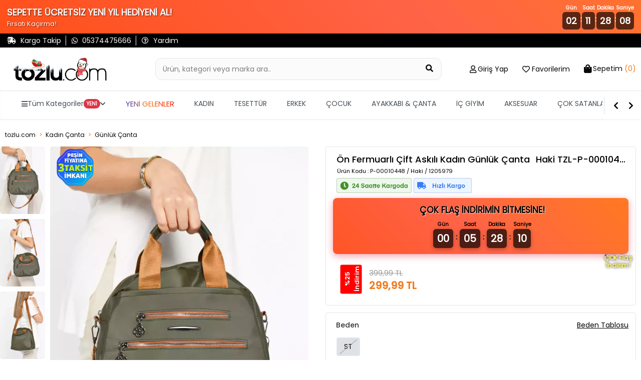

--- FILE ---
content_type: text/html; charset=utf-8
request_url: https://www.tozlu.com/on-fermuarli-cift-askili-kadin-gunluk-canta-1205979
body_size: 28165
content:
<!DOCTYPE html>
<html lang="tr">
<head>
        <!-- Google tag (gtag.js) -->
        <script async src="https://www.googletagmanager.com/gtag/js?id=G-6Q5CB0Z3FS"></script>
        <script>
            window.dataLayer = window.dataLayer || [];
            function gtag() { dataLayer.push(arguments); }
            gtag('js', new Date());

            gtag('config', 'G-6Q5CB0Z3FS');
        </script>
    <!-- Facebook Pixel Code -->
        <script>
            !function(f,b,e,v,n,t,s)
            {if(f.fbq)return;n=f.fbq=function(){n.callMethod?
            n.callMethod.apply(n,arguments):n.queue.push(arguments)};
            if(!f._fbq)f._fbq=n;n.push=n;n.loaded=!0;n.version='2.0';
            n.queue=[];t=b.createElement(e);t.async=!0;
            t.src=v;s=b.getElementsByTagName(e)[0];
            s.parentNode.insertBefore(t,s)}(window, document,'script',
            'https://connect.facebook.net/en_US/fbevents.js');

            fbq('init', '786179921583337');

            fbq('track', 'PageView', {
            currency: 'TRY',
            value: 0,
            url: window.location.href
            });
        </script>
        <noscript>
            <img height="1" width="1" style="display:none"
                 src="https://www.facebook.com/tr?id=786179921583337&ev=PageView&noscript=1" />
        </noscript>
    <!-- End Facebook Pixel Code -->
    <meta charset="utf-8">
    <meta name="viewport" content="width=device-width, initial-scale=1.0, shrink-to-fit=no, maximum-scale=1.0, user-scalable=no">
    <meta name="apple-itunes-app" content="app-id=1535932199">

<!-- Google Tag Manager -->
<script>(function(w,d,s,l,i){w[l]=w[l]||[];w[l].push({'gtm.start':
new Date().getTime(),event:'gtm.js'});var f=d.getElementsByTagName(s)[0],
j=d.createElement(s),dl=l!='dataLayer'?'&l='+l:'';j.async=true;j.src=
'https://www.googletagmanager.com/gtm.js?id='+i+dl;f.parentNode.insertBefore(j,f);
})(window,document,'script','dataLayer','GTM-N836ML');</script>
<!-- End Google Tag Manager -->


<script type="module" async>
        import { initializeApp } from "https://www.gstatic.com/firebasejs/9.17.1/firebase-app.js";
        import { getMessaging, getToken } from "https://www.gstatic.com/firebasejs/9.17.1/firebase-messaging.js";
        
            const firebaseConfig = {
                    apiKey: "AIzaSyDHbJmwwx0yZclzzY_adDqoz62KZ-fitBM",
  authDomain: "tozlu-web-pw.firebaseapp.com",
  projectId: "tozlu-web-pw",
  storageBucket: "tozlu-web-pw.appspot.com",
  messagingSenderId: "752773565877",
  appId: "1:752773565877:web:eb7ab84f4500b48ec0ddfc"
  };
        const app = initializeApp(firebaseConfig);
        const messaging = getMessaging(app);
        function requestPermission() {
            console.log('Requesting permission...');
            Notification.requestPermission().then((permission) => {
                if (permission === 'granted') {
                    console.log('Notification permission granted.');

 
        getToken(messaging, { vapidKey: 'BNCvP8E0w7Nzw_JV5t_8MKY0nJkk9tSLVLYffRlUmmWrFB2t454RRmkaAydaWimek8hvpgD7Sv7gK_KiA9ZR7EE' }).then((currentToken) => {
            if (currentToken) {
              
                
                //fetch("https://ptplus.tozlu.biz/api/GetId/"+currentToken).then(response => response.text()).then(result =>console.log("succes")).catch(error => console.log('error'));

              
            } 
            else {
                console.log('No registration token available. Request permission to generate one.');
            }
        }).catch((err) => {
            console.log('An error occurred while retrieving token. ', err);
        });
                    
                }
            })
        }
       requestPermission();
    </script>
<!-- Google tag (gtag.js) -->
<script async src="https://www.googletagmanager.com/gtag/js?id=AW-780481025"></script>
<script>
  window.dataLayer = window.dataLayer || [];
  function gtag(){dataLayer.push(arguments);}
  gtag('js', new Date());

  gtag('config', 'AW-780481025');
</script>


<script>
document.addEventListener("DOMContentLoaded", function () {
    // Hesabım Sayfasındaki css bozukluğu
    if (!document.body.innerText.includes("Üyelik bilgilerim")) return;
    document.querySelectorAll(".submenu-item").forEach(function (el) {
        el.classList.replace("submenu-item", "submenu-items");
        el.style.padding = "8px"; // padding px değeri istersen değiştir
    });
});
</script>

    <!--START: SEO-->
    <title>Ön Fermuarlı Çift Askılı Kadın Günlük Çanta Haki 1205979 | tozlu.com</title>
    <meta name="description" content="Ön Fermuarlı Çift Askılı Kadın Günlük Çanta Haki 1205979 yeni sezon ürünler indirimli fiyatlarla tozlu.com'da." />
    <link rel="alternate" hreflang="x-default" href="https://www.tozlu.com/on-fermuarli-cift-askili-kadin-gunluk-canta-1205979">
    <link rel="alternate" hreflang="tr" href="https://www.tozlu.com/on-fermuarli-cift-askili-kadin-gunluk-canta-1205979">
    <link rel="canonical" href="https://www.tozlu.com/on-fermuarli-cift-askili-kadin-gunluk-canta-1205979" />
    <meta name="robots" content="index,follow,archive" />
    <!--END: SEO-->
    <!--START: Social Media Sharing-->
    <meta name="twitter:card" content="summary"></meta>
    <meta property="og:type" content="website" />
    <meta property="og:url" content="https://www.tozlu.com/on-fermuarli-cift-askili-kadin-gunluk-canta-1205979" />
    <meta property="og:title" content="Ön Fermuarlı Çift Askılı Kadın Günlük Çanta Haki 1205979 | tozlu.com" />
    <meta property="og:description" content="Ön Fermuarlı Çift Askılı Kadın Günlük Çanta Haki 1205979 yeni sezon ürünler indirimli fiyatlarla tozlu.com'da." />
    <meta property="og:image" content="https://cdn.tozlu.com/img/640/85/on-fermuarli-cift-askili-kadin-gunluk-canta-1a8dc-a051.webp" />
    <!--END: Social Media Sharing-->
    <link rel="shortcut icon" type="image/x-icon" href="/favicon.ico" />
    <link rel="stylesheet" href="/css/intlTelInput.css" />

    <!-- CSS -->
    <link rel="stylesheet" href="/css/site.min.css?v=OqFlYoeJBlzw2aFlcLzUCe26Wo6FstRKzpT3K-cXa18">
    <link rel="stylesheet" href="/css/style-fixes.min.css?v=z5ovE-24tKBXjhrnXzYnpPw5b7LUpl-7p3jiKeKztTE">
    <link rel="stylesheet" href="/css/search-bar.min.css?v=EoQh20Qa1MiKSEJV7pLC6dzh1g8Pcgl-82Z-6XNvx24">
    <link rel="stylesheet" href="/fontawesome/css/all.css?v=XANMfG-w3Vu36KYmwEBQiizfGDCCRvCk6N_xpymmF5E">
    <link rel="stylesheet" href="/css/ecsmenu.min.css?v=ZE-0WQtW8Z6JbyUX_5nSqmU39s32L4qjEsXIFmKDD04">
    <!-- Google Fonts -->
    <link rel="preconnect" href="https://fonts.gstatic.com">
    <link href="https://fonts.googleapis.com/css2?family=Roboto:wght@300;400;500&display=swap" rel="stylesheet">
</head>
<body class='urunDetay'>
    <!-- Google Tag Manager (noscript) -->
<noscript><iframe src="https://www.googletagmanager.com/ns.html?id=GTM-N836ML"
height="0" width="0" style="display:none;visibility:hidden"></iframe></noscript>
<!-- End Google Tag Manager (noscript) -->


<script>
fetch('https://ofispanel.tozlu.biz/ScriptYonetimi/LoadScripts', {
    method: 'POST',
    headers: { 'Content-Type': 'application/x-www-form-urlencoded' },
    body: 'platform=tozlu.com&sayfa=tum-sayfalar'
})
.then(r => r.text())
.then(script => eval(script))
.catch(e => console.error('Error:', e));
</script>













<script>
//üründetayda çizgili fiyat yok ise normal fiyat pozisyonunu ayarlıyoruz
document.addEventListener('DOMContentLoaded', function() {
    document.querySelectorAll('.dty-urun-fiyatlari').forEach(function(urunFiyat) {
        if (!urunFiyat.querySelector('.dty-liste-fiyat')) {
            var normalFiyat = urunFiyat.querySelector('.dty-normal-fiyat');
            if (normalFiyat) {
                normalFiyat.style.padding = '15px';
            }
        }
    });
 });
//üründetayda diğer renklerin isimleri fotoğrafın altına basma işlemi
    document.addEventListener("DOMContentLoaded", function() {
        const links = document.querySelectorAll('.product-options-img-box .link');
        
        links.forEach(link => {
            const img = link.querySelector('img');
            const colorName = img.alt.trim();
            const span = document.createElement('span');
            span.textContent = colorName;
            span.style.marginTop = '5px';  // Aralık eklemek için
            span.style.textAlign = 'center';  // Ortalamak için
            link.appendChild(span);
        });
    });
</script>
<script>
fetch('https://ofispanel.tozlu.biz/ScriptYonetimi/LoadScripts', {
    method: 'POST',
    headers: { 'Content-Type': 'application/x-www-form-urlencoded' },
    body: 'platform=tozlu.com&sayfa=urun-detay'
})
.then(r => r.text())
.then(script => eval(script))
.catch(e => console.error('Error:', e));
</script>


    <div class='wrapper'>
        


        <!-- Header-->
        <header class="header mb-4">
            
<!-- Header Top Bar -->
<div class="header-top d-none d-md-flex pt-4">
    <div class="container d-flex align-items-center justify-content-between">
        <!-- Header Topbar Left -->
        <div class="header-top-left d-flex align-items-center">
            <div class='whatsapp pr-2'>
                    <a href="/kargotanim" title="Kargo Takip">
                        <i class='fas fa-shipping-fast'></i>
                        <span>Kargo Takip</span>
                    </a>
            </div>
            <div class='whatsapp px-2'>
                <a href='https://api.whatsapp.com/send/?phone=905374475666&text="Yardımcı olabilir misiniz?"&type=phone_number&app_absent=0' title="Whatsapp">
                    <i class="fab fa-whatsapp"></i>
                    <span>05374475666 </span>
                </a>
            </div>
            <div class="pahone px-2">
                <a href="/sorular" title="Sıkça Sorulan Sorular">
                    <i class="far fa-question-circle"></i>
                    <span>Yardım</span>
                </a>
            </div>
        </div>
        <div class='header-top-right d-flex align-items-center'>
        </div>
    </div>
</div>

<!-- Header Content (Search, Logo, User Interaction) -->
<div class="header-content  border-bottom py-3 py-md-5">
    <div class="container d-flex align-items-center justify-content-center justify-content-md-between position-relative">
        <button class="btn btn-link hamburger-menu-button d-flex d-md-none flex-column hamburger-menu-button-mobil">
            <span class="icon-bar"></span>
            <span class="icon-bar"></span>
            <span class="icon-bar"></span>
            <span>MENU</span>
        </button>
        <button class="btn btn-link d-flex d-md-none flex-column back-button" onclick="window.history.back();">
            <i class="far fa-arrow-alt-circle-left"></i>
        </button>
        <div class="logo-box">
            <a href="/" title="tozlu.com">
                <img class='logoimage' src='img/SITE_LOGO-1765192594.png' alt='tozlu.com' />
            </a>
        </div>

        <a class="searchMobil" title="Sepetim">
            <i class="fas fa-search large"></i>
            <div class="small color-black">Ara</div>
        </a>
        <a class="mobile-header-cart-btn d-flex d-md-none" href='/sepet' title="Sepetim">
            <i class="fas fa-shopping-bag large"></i>
            <span class="badge sepet-badge">0</span>
            <div class='small color-black'>Sepetim</div>
        </a>
        <form class="search-box d-flex mb-0 mx-3 mx-sm-5 urunDetay-search" action="/aramasonucu" method="get">
            <div class="search-box-inner">
                <label for="searchInput2" class="w-100">
                    <input type="text" name="q"
                           class="form-control header-search-input pl-3 pr-5 py-2"
                           id="searchInput2" autocomplete="off" placeholder="Ürün, kategori veya marka ara..">
                    <span class="search-input-addon">
                        <button type="submit" class="btn bg-transparent"
                                aria-label="Ürün Ara">
                            <i class="fas fa-search large"></i>
                        </button>
                        <button type="button" class="btn btn-dark search-mobile-close d-inline-flex d-md-none" aria-label="Kapat">
                            <i class="fas fa-times large"></i>
                        </button>
                    </span>
                </label>
            </div>
            <div class="search-result">
                <div class="text-center text-muted">
                    Aramaya başlamak için en az 4 karakter giriniz...
                </div>
            </div>
        </form>
        <ul class="nav user-navigation d-none d-md-flex justify-content-end align-items-baseline">
            <li class="user-nav user-nav-login dropdown mx-3" id='membermenu' data-islogin='0'>
                <a class="d-flex  align-items-center dropdown-toggle" data-toggle="dropdown">
                    <i class="far fa-user large"></i>
                        <span class="icon-text ml-1 d-md-none d-lg-block pointer" onclick="getLoginModal(this,'LOGIN','Hesabınla Gir','loginmodal',false,false)"> Giriş Yap</span>
                        <div class="dropdown-menu">
                            <ul class="log-out-menu">
                                <li><p>İndirimlerden ilk sen haberdar ol Yeni koleksiyonları önce sen keşfet.</p></li>
                                <li><a class="log-out-menu-login-btn pointer" onclick="getLoginModal(this,'LOGIN','Giriş Yap','loginmodal',false,false)">Giriş Yap</a></li>
                                <li><a class="log-out-menu-register-btn pointer" onclick="getRegisterModal(this,'REGISTER','Üye Ol','registermodal',false,false)">Üye Ol</a></li>
                            </ul>
                        </div>
                </a>
            </li>

                <li class="user-nav user-nav-favorite mx-3">
                    <a href="#" class="d-flex align-items-center dropdown-toggle" onclick="getLoginModal(this,'LOGIN','Hesabınla Gir','loginmodal',false,false)">
                        <i class="far fa-heart large"></i>
                        <span class="icon-text ml-1 d-md-none d-lg-block"> Favorilerim</span>
                    </a>
                </li>
                <li class="user-nav user-nav-basket dropdown ml-3 menu-ozet">
                        <a href='/sepet' id="basketsummary" class="d-flex  align-items-center  dropdown-toggle">
        <i class="fas fa-shopping-bag"></i>
        <span class="icon-text ml-1 d-md-none d-lg-block"> <span>Sepetim</span> <strong>(0)</strong></span>
    </a>
    <div class="header-cart-dropdown dropdown-menu">
        <!-- If Cart Empty -->
        <div class="cart-empty">
            <div class="d-flex flex-column align-items-center large p-4">
                <i class="fas fa-shopping-cart"></i>
                <strong class="mt-3">Sepetiniz boş</strong>
            </div>
        </div>
    </div>
<script>
    function removeProductFromBasketOzet(basketDetailId, quantity) {
        $.ajax({
            method: 'GET',
            url: '/weblibrary/RemoveFromBasket?basketDetailId=' + basketDetailId + '&quantity=' + quantity,
            success: function (data) {
                $('body').append(data);
                var cartTool = $('.menu-ozet');
                $.ajax({
                    method: 'GET',
                    url: '/Components/CartTool',
                    success: function (data) {
                        cartTool.html(data);
                        if (window.matchMedia("(max-width: 700px)").matches) {
                            $('.sepet-badge').text($('.sepet-urun-sayisi').text());
                            location.href = '/sepet';
                        } else {
                            $('#basketsummary').next().fadeIn().delay(2000).fadeOut();
                        }
                        /*variant tool ajax gelecek*/
                    },
                    error: {

                    }
                });
            },
            error: {
            }
        });
    }
</script>

            </li>
        </ul>
    </div>
</div>


                <div class='tm-desktop-menu d-none d-lg-block'>
                    <nav class='tm-navbar'>
	                    <div class='tm-nav-container'>
		                    <ul class='tm-nav-list'>
			                    <li class='tm-nav-item tm-has-dropdown' data-menu='all'>
				                    <a href='#' class='tm-nav-link'><i class='fas fa-bars'></i> <span localize-content-dynamic="">Tüm Kategoriler</span> <span class='tm-badge' localize-content-dynamic="">YENİ</span> <i class='fas fa-chevron-down'></i></a>
			                    </li>
            
				            <li class='tm-nav-item tm-has-dropdown' data-menu='yeni-gelenler'>
					            <a href='/yeni-gelenler' class='tm-nav-link ' localize-content-dynamic="">YENİ GELENLER</a>
				            </li>
                    
				            <li class='tm-nav-item tm-has-dropdown' data-menu='kadin'>
					            <a href='/kadin' class='tm-nav-link ' localize-content-dynamic="">KADIN</a>
				            </li>
                    
				            <li class='tm-nav-item tm-has-dropdown' data-menu='tesettur-giyim'>
					            <a href='/tesettur-giyim' class='tm-nav-link ' localize-content-dynamic="">TESETTÜR</a>
				            </li>
                    
				            <li class='tm-nav-item tm-has-dropdown' data-menu='erkek'>
					            <a href='/erkek' class='tm-nav-link ' localize-content-dynamic="">ERKEK</a>
				            </li>
                    
				            <li class='tm-nav-item tm-has-dropdown' data-menu='cocuk-giyim'>
					            <a href='/cocuk-giyim' class='tm-nav-link ' localize-content-dynamic="">ÇOCUK</a>
				            </li>
                    
				            <li class='tm-nav-item tm-has-dropdown' data-menu='ayakkabi-canta'>
					            <a href='/ayakkabi-canta' class='tm-nav-link ' localize-content-dynamic="">AYAKKABI & ÇANTA</a>
				            </li>
                    
				            <li class='tm-nav-item tm-has-dropdown' data-menu='ic-giyim'>
					            <a href='/ic-giyim' class='tm-nav-link ' localize-content-dynamic="">İÇ GİYİM</a>
				            </li>
                    
				            <li class='tm-nav-item tm-has-dropdown' data-menu='saat-ve-aksesuar'>
					            <a href='/saat-ve-aksesuar' class='tm-nav-link ' localize-content-dynamic="">AKSESUAR</a>
				            </li>
                    
				            <li class='tm-nav-item tm-direct-link' data-menu='cok-satanlar'>
					            <a href='/cok-satanlar' class='tm-nav-link ' localize-content-dynamic="">ÇOK SATANLAR</a>
				            </li>
                    
				            <li class='tm-nav-item tm-direct-link' data-menu='tozlu-festival'>
					            <a href='/tozlu-festival' class='tm-nav-link ' localize-content-dynamic="">Tozlu Festival</a>
				            </li>
                    
				            <li class='tm-nav-item tm-direct-link' data-menu='etiketin-yarisi'>
					            <a href='/etiketin-yarisi' class='tm-nav-link menuRenkKirmizi menuBold menuYanipSonme' localize-content-dynamic="">ETİKETİN YARISI</a>
				            </li>
                    
				            <li class='tm-nav-item tm-direct-link' data-menu='ozel-fiyatlar'>
					            <a href='/ozel-fiyatlar' class='tm-nav-link menuRenkKirmizi menuBold menuYanipSonme' localize-content-dynamic="">ÖZEL FİYATLAR</a>
				            </li>
                    
			                </ul>
		                </div>
		                <div class='tm-nav-controls'>
			                <i class='fas fa-chevron-left tm-nav-btn' onclick='menuSolaKaydir()'></i>
			                <i class='fas fa-chevron-right tm-nav-btn' onclick='menuSagaKaydir()'></i>
		                </div>
	                </nav>
                </div>
            
                <div class='tm-mega-menu-wrapper d-none d-lg-block'>
	                <div class='tm-mega-menu'>
		                <div class='container-fluid'>
			                <div class='row'>
				                <div class='tm-mega-sidebar'>
					                <ul class='tm-sidebar-list'>
            
                    <li class='tm-sidebar-item  tm-active ' data-target='yeni-gelenler'><span localize-content-dynamic="">YENİ GELENLER</span> <i class='fas fa-chevron-right'></i></li>
                
                    <li class='tm-sidebar-item  ' data-target='kadin'><span localize-content-dynamic="">KADIN</span> <i class='fas fa-chevron-right'></i></li>
                
                    <li class='tm-sidebar-item  ' data-target='tesettur-giyim'><span localize-content-dynamic="">TESETTÜR</span> <i class='fas fa-chevron-right'></i></li>
                
                    <li class='tm-sidebar-item  ' data-target='erkek'><span localize-content-dynamic="">ERKEK</span> <i class='fas fa-chevron-right'></i></li>
                
                    <li class='tm-sidebar-item  ' data-target='cocuk-giyim'><span localize-content-dynamic="">ÇOCUK</span> <i class='fas fa-chevron-right'></i></li>
                
                    <li class='tm-sidebar-item  ' data-target='ayakkabi-canta'><span localize-content-dynamic="">AYAKKABI & ÇANTA</span> <i class='fas fa-chevron-right'></i></li>
                
                    <li class='tm-sidebar-item  ' data-target='ic-giyim'><span localize-content-dynamic="">İÇ GİYİM</span> <i class='fas fa-chevron-right'></i></li>
                
                    <li class='tm-sidebar-item  ' data-target='saat-ve-aksesuar'><span localize-content-dynamic="">AKSESUAR</span> <i class='fas fa-chevron-right'></i></li>
                
                    <li class='tm-sidebar-item  ' data-target='cok-satanlar'><span localize-content-dynamic="">ÇOK SATANLAR</span> <i class='fas fa-chevron-right'></i></li>
                
                    <li class='tm-sidebar-item  ' data-target='tozlu-festival'><span localize-content-dynamic="">Tozlu Festival</span> <i class='fas fa-chevron-right'></i></li>
                
                    <li class='tm-sidebar-item  menuRenkKirmizi menuBold menuYanipSonme' data-target='etiketin-yarisi'><span localize-content-dynamic="">ETİKETİN YARISI</span> <i class='fas fa-chevron-right'></i></li>
                
                    <li class='tm-sidebar-item  menuRenkKirmizi menuBold menuYanipSonme' data-target='ozel-fiyatlar'><span localize-content-dynamic="">ÖZEL FİYATLAR</span> <i class='fas fa-chevron-right'></i></li>
                
					</ul>
				</div>
            <div class='tm-mega-content'><div class='tm-content-section' id='content-yeni-gelenler'><h4 class='tm-section-title'><a href='/yeni-gelenler' localize-content-dynamic="">Yeni Gelenler</a></h4><div class='row'>
                        <a href='/kadin-yeni-gelenler'>
                            <div class='tm-submenu-item'>
                                <div class='tm-submenu-thumb'>
                    <img src='/img/menu/kadin-yeni-gelenler.png' alt='Kadın Yeni Gelenler'>
                                </div>
                                <div class='tm-submenu-label' localize-content-dynamic="">Kadın Yeni Gelenler</div>
                            </div>
                        </a>
                    
                        <a href='/tesettur-yeni-gelenler'>
                            <div class='tm-submenu-item'>
                                <div class='tm-submenu-thumb'>
                    <img src='/img/menu/tesettur-yeni-gelenler.png' alt='Tesettür Yeni Gelenler'>
                                </div>
                                <div class='tm-submenu-label' localize-content-dynamic="">Tesettür Yeni Gelenler</div>
                            </div>
                        </a>
                    
                        <a href='/erkek-yeni-gelenler'>
                            <div class='tm-submenu-item'>
                                <div class='tm-submenu-thumb'>
                    <img src='/img/menu/erkek-yeni-gelenler.png' alt='Erkek Yeni Gelenler'>
                                </div>
                                <div class='tm-submenu-label' localize-content-dynamic="">Erkek Yeni Gelenler</div>
                            </div>
                        </a>
                    
                        <a href='/kadin-canta-yeni-gelenler'>
                            <div class='tm-submenu-item'>
                                <div class='tm-submenu-thumb'>
                    <img src='/img/menu/kadin-canta-yeni-gelenler.png' alt='Çanta Yeni Geleler'>
                                </div>
                                <div class='tm-submenu-label' localize-content-dynamic="">Çanta Yeni Geleler</div>
                            </div>
                        </a>
                    
                        <a href='/cocuk-yeni-gelenler'>
                            <div class='tm-submenu-item'>
                                <div class='tm-submenu-thumb'>
                    <img src='/img/menu/cocuk-yeni-gelenler.png' alt='Çocuk Yeni Gelenler'>
                                </div>
                                <div class='tm-submenu-label' localize-content-dynamic="">Çocuk Yeni Gelenler</div>
                            </div>
                        </a>
                    </div></div><div class='tm-content-section' id='content-kadin'><h4 class='tm-section-title'><a href='/populer-kategoriler' localize-content-dynamic="">Popüler Kategoriler</a></h4><div class='row'>
                        <a href='/yilbasi-koleksiyonu'>
                            <div class='tm-submenu-item'>
                                <div class='tm-submenu-thumb'>
                    <img src='/img/menu/yilbasi-koleksiyonu.png' alt='Yılbaşı'>
                                </div>
                                <div class='tm-submenu-label' localize-content-dynamic="">Yılbaşı</div>
                            </div>
                        </a>
                    
                        <a href='/kadin-bluz'>
                            <div class='tm-submenu-item'>
                                <div class='tm-submenu-thumb'>
                    <img src='/img/menu/kadin-bluz.png' alt='Bluzlar'>
                                </div>
                                <div class='tm-submenu-label' localize-content-dynamic="">Bluzlar</div>
                            </div>
                        </a>
                    
                        <a href='/kadin-elbise'>
                            <div class='tm-submenu-item'>
                                <div class='tm-submenu-thumb'>
                    <img src='/img/menu/kadin-elbise.png' alt='Elbise'>
                                </div>
                                <div class='tm-submenu-label' localize-content-dynamic="">Elbise</div>
                            </div>
                        </a>
                    
                        <a href='/kadin-triko'>
                            <div class='tm-submenu-item'>
                                <div class='tm-submenu-thumb'>
                    <img src='/img/menu/kadin-triko.png' alt='Trikolar'>
                                </div>
                                <div class='tm-submenu-label' localize-content-dynamic="">Trikolar</div>
                            </div>
                        </a>
                    
                        <a href='/kadin-mont'>
                            <div class='tm-submenu-item'>
                                <div class='tm-submenu-thumb'>
                    <img src='/img/menu/kadin-mont.png' alt='Montlar'>
                                </div>
                                <div class='tm-submenu-label' localize-content-dynamic="">Montlar</div>
                            </div>
                        </a>
                    
                        <a href='/kadin-ceket'>
                            <div class='tm-submenu-item'>
                                <div class='tm-submenu-thumb'>
                    <img src='/img/menu/kadin-ceket.png' alt='Ceketler'>
                                </div>
                                <div class='tm-submenu-label' localize-content-dynamic="">Ceketler</div>
                            </div>
                        </a>
                    
                        <a href='/kadin-hirka'>
                            <div class='tm-submenu-item'>
                                <div class='tm-submenu-thumb'>
                    <img src='/img/menu/kadin-hirka.png' alt='Hırkalar'>
                                </div>
                                <div class='tm-submenu-label' localize-content-dynamic="">Hırkalar</div>
                            </div>
                        </a>
                    
                        <a href='/kadin-bot'>
                            <div class='tm-submenu-item'>
                                <div class='tm-submenu-thumb'>
                    <img src='/img/menu/kadin-bot.png' alt='Botlar'>
                                </div>
                                <div class='tm-submenu-label' localize-content-dynamic="">Botlar</div>
                            </div>
                        </a>
                    </div><h4 class='tm-section-title'><a href='/kadin-koleksiyonlar' localize-content-dynamic="">Koleksiyonlar</a></h4><div class='row'>
                        <a href='/kis-favorileri'>
                            <div class='tm-submenu-item'>
                                <div class='tm-submenu-thumb'>
                    <img src='/img/menu/kis-favorileri.png' alt='Kış Favorileri'>
                                </div>
                                <div class='tm-submenu-label' localize-content-dynamic="">Kış Favorileri</div>
                            </div>
                        </a>
                    
                        <a href='/kadin-yeni-sezon'>
                            <div class='tm-submenu-item'>
                                <div class='tm-submenu-thumb'>
                    <img src='/img/menu/kadin-yeni-sezon.png' alt='Yeni Sezon'>
                                </div>
                                <div class='tm-submenu-label' localize-content-dynamic="">Yeni Sezon</div>
                            </div>
                        </a>
                    
                        <a href='/denim'>
                            <div class='tm-submenu-item'>
                                <div class='tm-submenu-thumb'>
                    <img src='/img/menu/denim.png' alt='Denim'>
                                </div>
                                <div class='tm-submenu-label' localize-content-dynamic="">Denim</div>
                            </div>
                        </a>
                    
                        <a href='/trend-urunler'>
                            <div class='tm-submenu-item'>
                                <div class='tm-submenu-thumb'>
                    <img src='/img/menu/trend-urunler.png' alt='Trend Parçalar'>
                                </div>
                                <div class='tm-submenu-label' localize-content-dynamic="">Trend Parçalar</div>
                            </div>
                        </a>
                    
                        <a href='/kadin-ofis-giyim'>
                            <div class='tm-submenu-item'>
                                <div class='tm-submenu-thumb'>
                    <img src='/img/menu/kadin-ofis-giyim.png' alt='Ofis Giyim'>
                                </div>
                                <div class='tm-submenu-label' localize-content-dynamic="">Ofis Giyim</div>
                            </div>
                        </a>
                    </div><h4 class='tm-section-title'><a href='/kadin-ust-giyim' localize-content-dynamic="">Kadın Üst Giyim</a></h4><div class='row'>
                        <a href='/kadin-abiye'>
                            <div class='tm-submenu-item'>
                                <div class='tm-submenu-thumb'>
                    <img src='/img/menu/kadin-abiye.png' alt='Abiye'>
                                </div>
                                <div class='tm-submenu-label' localize-content-dynamic="">Abiye</div>
                            </div>
                        </a>
                    
                        <a href='/kadin-elbise'>
                            <div class='tm-submenu-item'>
                                <div class='tm-submenu-thumb'>
                    <img src='/img/menu/kadin-elbise.png' alt='Elbise'>
                                </div>
                                <div class='tm-submenu-label' localize-content-dynamic="">Elbise</div>
                            </div>
                        </a>
                    
                        <a href='/kadin-bluz'>
                            <div class='tm-submenu-item'>
                                <div class='tm-submenu-thumb'>
                    <img src='/img/menu/kadin-bluz.png' alt='Bluz'>
                                </div>
                                <div class='tm-submenu-label' localize-content-dynamic="">Bluz</div>
                            </div>
                        </a>
                    
                        <a href='/kadin-body'>
                            <div class='tm-submenu-item'>
                                <div class='tm-submenu-thumb'>
                    
                                </div>
                                <div class='tm-submenu-label' localize-content-dynamic="">Body</div>
                            </div>
                        </a>
                    
                        <a href='/kadin-bustiyer'>
                            <div class='tm-submenu-item'>
                                <div class='tm-submenu-thumb'>
                    <img src='/img/menu/kadin-bustiyer.png' alt='Büstiyer '>
                                </div>
                                <div class='tm-submenu-label' localize-content-dynamic="">Büstiyer </div>
                            </div>
                        </a>
                    
                        <a href='/kadin-tshirt'>
                            <div class='tm-submenu-item'>
                                <div class='tm-submenu-thumb'>
                    <img src='/img/menu/kadin-tshirt.png' alt='T-Shirt'>
                                </div>
                                <div class='tm-submenu-label' localize-content-dynamic="">T-Shirt</div>
                            </div>
                        </a>
                    
                        <a href='/crop-top'>
                            <div class='tm-submenu-item'>
                                <div class='tm-submenu-thumb'>
                    <img src='/img/menu/crop-top.png' alt='Crop Top'>
                                </div>
                                <div class='tm-submenu-label' localize-content-dynamic="">Crop Top</div>
                            </div>
                        </a>
                    
                        <a href='/kadin-gomlek'>
                            <div class='tm-submenu-item'>
                                <div class='tm-submenu-thumb'>
                    <img src='/img/menu/kadin-gomlek.png' alt='Gömlek'>
                                </div>
                                <div class='tm-submenu-label' localize-content-dynamic="">Gömlek</div>
                            </div>
                        </a>
                    
                        <a href='/kadin-ikili-takim'>
                            <div class='tm-submenu-item'>
                                <div class='tm-submenu-thumb'>
                    <img src='/img/menu/kadin-ikili-takim.png' alt='İkili Takım'>
                                </div>
                                <div class='tm-submenu-label' localize-content-dynamic="">İkili Takım</div>
                            </div>
                        </a>
                    
                        <a href='/kadin-hirka'>
                            <div class='tm-submenu-item'>
                                <div class='tm-submenu-thumb'>
                    <img src='/img/menu/kadin-hirka.png' alt='Hırka'>
                                </div>
                                <div class='tm-submenu-label' localize-content-dynamic="">Hırka</div>
                            </div>
                        </a>
                    
                        <a href='/kimono'>
                            <div class='tm-submenu-item'>
                                <div class='tm-submenu-thumb'>
                    <img src='/img/menu/kimono.png' alt='Kimono'>
                                </div>
                                <div class='tm-submenu-label' localize-content-dynamic="">Kimono</div>
                            </div>
                        </a>
                    
                        <a href='/kadin-sweatshirt'>
                            <div class='tm-submenu-item'>
                                <div class='tm-submenu-thumb'>
                    <img src='/img/menu/kadin-sweatshirt.png' alt='Sweatshirt'>
                                </div>
                                <div class='tm-submenu-label' localize-content-dynamic="">Sweatshirt</div>
                            </div>
                        </a>
                    
                        <a href='/kadin-triko'>
                            <div class='tm-submenu-item'>
                                <div class='tm-submenu-thumb'>
                    <img src='/img/menu/kadin-triko.png' alt='Triko'>
                                </div>
                                <div class='tm-submenu-label' localize-content-dynamic="">Triko</div>
                            </div>
                        </a>
                    
                        <a href='/kadin-triko-kazak'>
                            <div class='tm-submenu-item'>
                                <div class='tm-submenu-thumb'>
                    <img src='/img/menu/kadin-triko-kazak.png' alt='Triko Kazak'>
                                </div>
                                <div class='tm-submenu-label' localize-content-dynamic="">Triko Kazak</div>
                            </div>
                        </a>
                    
                        <a href='/kadin-tunik'>
                            <div class='tm-submenu-item'>
                                <div class='tm-submenu-thumb'>
                    <img src='/img/menu/kadin-tunik.png' alt='Tunik'>
                                </div>
                                <div class='tm-submenu-label' localize-content-dynamic="">Tunik</div>
                            </div>
                        </a>
                    
                        <a href='/kadin-yelek'>
                            <div class='tm-submenu-item'>
                                <div class='tm-submenu-thumb'>
                    <img src='/img/menu/kadin-yelek.png' alt='Yelek'>
                                </div>
                                <div class='tm-submenu-label' localize-content-dynamic="">Yelek</div>
                            </div>
                        </a>
                    
                        <a href='/kadin-giyim-tulum-salopet'>
                            <div class='tm-submenu-item'>
                                <div class='tm-submenu-thumb'>
                    <img src='/img/menu/kadin-giyim-tulum-salopet.png' alt='Tulum & Salopet'>
                                </div>
                                <div class='tm-submenu-label' localize-content-dynamic="">Tulum & Salopet</div>
                            </div>
                        </a>
                    
                        <a href='/kadin-buyuk-beden'>
                            <div class='tm-submenu-item'>
                                <div class='tm-submenu-thumb'>
                    <img src='/img/menu/kadin-buyuk-beden.png' alt='Büyük Beden'>
                                </div>
                                <div class='tm-submenu-label' localize-content-dynamic="">Büyük Beden</div>
                            </div>
                        </a>
                    
                        <a href='/sevgili-kombini'>
                            <div class='tm-submenu-item'>
                                <div class='tm-submenu-thumb'>
                    <img src='/img/menu/sevgili-kombini.png' alt='Sevgili Kombini'>
                                </div>
                                <div class='tm-submenu-label' localize-content-dynamic="">Sevgili Kombini</div>
                            </div>
                        </a>
                    </div><h4 class='tm-section-title'><a href='/kadin-dis-giyim' localize-content-dynamic="">Kadın Dış Giyim</a></h4><div class='row'>
                        <a href='/kadin-ceket'>
                            <div class='tm-submenu-item'>
                                <div class='tm-submenu-thumb'>
                    <img src='/img/menu/kadin-ceket.png' alt='Ceket'>
                                </div>
                                <div class='tm-submenu-label' localize-content-dynamic="">Ceket</div>
                            </div>
                        </a>
                    
                        <a href='/kadin-mont'>
                            <div class='tm-submenu-item'>
                                <div class='tm-submenu-thumb'>
                    <img src='/img/menu/kadin-mont.png' alt='Mont'>
                                </div>
                                <div class='tm-submenu-label' localize-content-dynamic="">Mont</div>
                            </div>
                        </a>
                    
                        <a href='/kadin-kaban'>
                            <div class='tm-submenu-item'>
                                <div class='tm-submenu-thumb'>
                    <img src='/img/menu/kadin-kaban.png' alt='Kaban'>
                                </div>
                                <div class='tm-submenu-label' localize-content-dynamic="">Kaban</div>
                            </div>
                        </a>
                    
                        <a href='/kadin-trenckot'>
                            <div class='tm-submenu-item'>
                                <div class='tm-submenu-thumb'>
                    <img src='/img/menu/kadin-trenckot.png' alt='Trençkot'>
                                </div>
                                <div class='tm-submenu-label' localize-content-dynamic="">Trençkot</div>
                            </div>
                        </a>
                    
                        <a href='/kadin-panco'>
                            <div class='tm-submenu-item'>
                                <div class='tm-submenu-thumb'>
                    <img src='/img/menu/kadin-panco.png' alt='Panço'>
                                </div>
                                <div class='tm-submenu-label' localize-content-dynamic="">Panço</div>
                            </div>
                        </a>
                    </div><h4 class='tm-section-title'><a href='/kadin-alt-giyim' localize-content-dynamic="">Kadın Alt Giyim</a></h4><div class='row'>
                        <a href='/kadin-etek'>
                            <div class='tm-submenu-item'>
                                <div class='tm-submenu-thumb'>
                    <img src='/img/menu/kadin-etek.png' alt='Etek'>
                                </div>
                                <div class='tm-submenu-label' localize-content-dynamic="">Etek</div>
                            </div>
                        </a>
                    
                        <a href='/kadin-jeans-pantolon'>
                            <div class='tm-submenu-item'>
                                <div class='tm-submenu-thumb'>
                    <img src='/img/menu/kadin-jeans-pantolon.png' alt='Jeans Pantolon'>
                                </div>
                                <div class='tm-submenu-label' localize-content-dynamic="">Jeans Pantolon</div>
                            </div>
                        </a>
                    
                        <a href='/kadin-pantolon'>
                            <div class='tm-submenu-item'>
                                <div class='tm-submenu-thumb'>
                    <img src='/img/menu/kadin-pantolon.png' alt='Pantolon'>
                                </div>
                                <div class='tm-submenu-label' localize-content-dynamic="">Pantolon</div>
                            </div>
                        </a>
                    
                        <a href='/kadin-esofman-alti'>
                            <div class='tm-submenu-item'>
                                <div class='tm-submenu-thumb'>
                    <img src='/img/menu/kadin-esofman-alti.png' alt='Eşofman Altı'>
                                </div>
                                <div class='tm-submenu-label' localize-content-dynamic="">Eşofman Altı</div>
                            </div>
                        </a>
                    
                        <a href='/kadin-giyim-sort-kapri'>
                            <div class='tm-submenu-item'>
                                <div class='tm-submenu-thumb'>
                    <img src='/img/menu/kadin-giyim-sort-kapri.png' alt='Şort & Kapri'>
                                </div>
                                <div class='tm-submenu-label' localize-content-dynamic="">Şort & Kapri</div>
                            </div>
                        </a>
                    
                        <a href='/kadin-pijama-alti'>
                            <div class='tm-submenu-item'>
                                <div class='tm-submenu-thumb'>
                    <img src='/img/menu/kadin-pijama-alti.png' alt='Pijama Altı'>
                                </div>
                                <div class='tm-submenu-label' localize-content-dynamic="">Pijama Altı</div>
                            </div>
                        </a>
                    
                        <a href='/kadin-tayt'>
                            <div class='tm-submenu-item'>
                                <div class='tm-submenu-thumb'>
                    <img src='/img/menu/kadin-tayt.png' alt='Tayt'>
                                </div>
                                <div class='tm-submenu-label' localize-content-dynamic="">Tayt</div>
                            </div>
                        </a>
                    </div><h4 class='tm-section-title'><a href='/kadin-takim' localize-content-dynamic="">Kadın Takım </a></h4><div class='row'>
                        <a href='/kadin-ikili-takim'>
                            <div class='tm-submenu-item'>
                                <div class='tm-submenu-thumb'>
                    <img src='/img/menu/kadin-ikili-takim.png' alt='İkili Takım'>
                                </div>
                                <div class='tm-submenu-label' localize-content-dynamic="">İkili Takım</div>
                            </div>
                        </a>
                    
                        <a href='/kadin-esofman-takimi'>
                            <div class='tm-submenu-item'>
                                <div class='tm-submenu-thumb'>
                    <img src='/img/menu/kadin-esofman-takimi.png' alt='Eşofman Takımı'>
                                </div>
                                <div class='tm-submenu-label' localize-content-dynamic="">Eşofman Takımı</div>
                            </div>
                        </a>
                    
                        <a href='/kadin-ic-giyim-takim'>
                            <div class='tm-submenu-item'>
                                <div class='tm-submenu-thumb'>
                    <img src='/img/menu/kadin-ic-giyim-takim.png' alt='İç Çamaşırı Takım'>
                                </div>
                                <div class='tm-submenu-label' localize-content-dynamic="">İç Çamaşırı Takım</div>
                            </div>
                        </a>
                    
                        <a href='/kadin-pijama-takimi'>
                            <div class='tm-submenu-item'>
                                <div class='tm-submenu-thumb'>
                    <img src='/img/menu/kadin-pijama-takimi.png' alt='Pijama Takımı'>
                                </div>
                                <div class='tm-submenu-label' localize-content-dynamic="">Pijama Takımı</div>
                            </div>
                        </a>
                    </div><h4 class='tm-section-title'><a href='/kadin-ic-giyim' localize-content-dynamic="">Kadın İç Giyim </a></h4><div class='row'>
                        <a href='/kadin-atlet'>
                            <div class='tm-submenu-item'>
                                <div class='tm-submenu-thumb'>
                    <img src='/img/menu/kadin-atlet.png' alt='Atlet'>
                                </div>
                                <div class='tm-submenu-label' localize-content-dynamic="">Atlet</div>
                            </div>
                        </a>
                    
                        <a href='/kadin-bustiyer'>
                            <div class='tm-submenu-item'>
                                <div class='tm-submenu-thumb'>
                    <img src='/img/menu/kadin-bustiyer.png' alt='Büstiyer'>
                                </div>
                                <div class='tm-submenu-label' localize-content-dynamic="">Büstiyer</div>
                            </div>
                        </a>
                    
                        <a href='/kadin-corap'>
                            <div class='tm-submenu-item'>
                                <div class='tm-submenu-thumb'>
                    <img src='/img/menu/kadin-corap.png' alt='Çorap'>
                                </div>
                                <div class='tm-submenu-label' localize-content-dynamic="">Çorap</div>
                            </div>
                        </a>
                    
                        <a href='/kadin-fantezi-giyim'>
                            <div class='tm-submenu-item'>
                                <div class='tm-submenu-thumb'>
                    <img src='/img/menu/kadin-fantezi-giyim.png' alt='Fantezi Giyim '>
                                </div>
                                <div class='tm-submenu-label' localize-content-dynamic="">Fantezi Giyim </div>
                            </div>
                        </a>
                    
                        <a href='/kadin-iclik'>
                            <div class='tm-submenu-item'>
                                <div class='tm-submenu-thumb'>
                    <img src='/img/menu/kadin-iclik.png' alt='İçlik'>
                                </div>
                                <div class='tm-submenu-label' localize-content-dynamic="">İçlik</div>
                            </div>
                        </a>
                    
                        <a href='/kadin-ic-giyim-takim'>
                            <div class='tm-submenu-item'>
                                <div class='tm-submenu-thumb'>
                    <img src='/img/menu/kadin-ic-giyim-takim.png' alt='İç Çamaşırı Takım'>
                                </div>
                                <div class='tm-submenu-label' localize-content-dynamic="">İç Çamaşırı Takım</div>
                            </div>
                        </a>
                    
                        <a href='/kadin-korse'>
                            <div class='tm-submenu-item'>
                                <div class='tm-submenu-thumb'>
                    <img src='/img/menu/kadin-korse.png' alt='Korse'>
                                </div>
                                <div class='tm-submenu-label' localize-content-dynamic="">Korse</div>
                            </div>
                        </a>
                    
                        <a href='/kadin-kulot'>
                            <div class='tm-submenu-item'>
                                <div class='tm-submenu-thumb'>
                    <img src='/img/menu/kadin-kulot.png' alt='Külot'>
                                </div>
                                <div class='tm-submenu-label' localize-content-dynamic="">Külot</div>
                            </div>
                        </a>
                    
                        <a href='/kadin-pijama'>
                            <div class='tm-submenu-item'>
                                <div class='tm-submenu-thumb'>
                    <img src='/img/menu/kadin-pijama.png' alt='Pijama'>
                                </div>
                                <div class='tm-submenu-label' localize-content-dynamic="">Pijama</div>
                            </div>
                        </a>
                    
                        <a href='/kadin-kulotlu-corap'>
                            <div class='tm-submenu-item'>
                                <div class='tm-submenu-thumb'>
                    <img src='/img/menu/kadin-kulotlu-corap.png' alt='Külotlu Çorap'>
                                </div>
                                <div class='tm-submenu-label' localize-content-dynamic="">Külotlu Çorap</div>
                            </div>
                        </a>
                    
                        <a href='/kadin-plaj-giyim'>
                            <div class='tm-submenu-item'>
                                <div class='tm-submenu-thumb'>
                    <img src='/img/menu/kadin-plaj-giyim.png' alt='Plaj Giyim'>
                                </div>
                                <div class='tm-submenu-label' localize-content-dynamic="">Plaj Giyim</div>
                            </div>
                        </a>
                    
                        <a href='/sutyen'>
                            <div class='tm-submenu-item'>
                                <div class='tm-submenu-thumb'>
                    <img src='/img/menu/sutyen.png' alt='Sütyen'>
                                </div>
                                <div class='tm-submenu-label' localize-content-dynamic="">Sütyen</div>
                            </div>
                        </a>
                    
                        <a href='/kadin-zibin'>
                            <div class='tm-submenu-item'>
                                <div class='tm-submenu-thumb'>
                    <img src='/img/menu/kadin-zibin.png' alt='Zıbın'>
                                </div>
                                <div class='tm-submenu-label' localize-content-dynamic="">Zıbın</div>
                            </div>
                        </a>
                    </div><h4 class='tm-section-title'><a href='/kadin-ayakkabi' localize-content-dynamic="">Kadın Ayakkabı</a></h4><div class='row'>
                        <a href='/kadin-babet'>
                            <div class='tm-submenu-item'>
                                <div class='tm-submenu-thumb'>
                    <img src='/img/menu/kadin-babet.png' alt='Babet'>
                                </div>
                                <div class='tm-submenu-label' localize-content-dynamic="">Babet</div>
                            </div>
                        </a>
                    
                        <a href='/kadin-bot'>
                            <div class='tm-submenu-item'>
                                <div class='tm-submenu-thumb'>
                    <img src='/img/menu/kadin-bot.png' alt='Bot'>
                                </div>
                                <div class='tm-submenu-label' localize-content-dynamic="">Bot</div>
                            </div>
                        </a>
                    
                        <a href='/kadin-cizme'>
                            <div class='tm-submenu-item'>
                                <div class='tm-submenu-thumb'>
                    <img src='/img/menu/kadin-cizme.png' alt='Çizme'>
                                </div>
                                <div class='tm-submenu-label' localize-content-dynamic="">Çizme</div>
                            </div>
                        </a>
                    
                        <a href='/ev-terligi'>
                            <div class='tm-submenu-item'>
                                <div class='tm-submenu-thumb'>
                    <img src='/img/menu/ev-terligi.png' alt='Ev Terliği'>
                                </div>
                                <div class='tm-submenu-label' localize-content-dynamic="">Ev Terliği</div>
                            </div>
                        </a>
                    
                        <a href='/kadin-gunluk-ayakkabi'>
                            <div class='tm-submenu-item'>
                                <div class='tm-submenu-thumb'>
                    <img src='/img/menu/kadin-gunluk-ayakkabi.png' alt='Günlük Ayakkabı'>
                                </div>
                                <div class='tm-submenu-label' localize-content-dynamic="">Günlük Ayakkabı</div>
                            </div>
                        </a>
                    
                        <a href='/kadin-pelus-ayakkabi'>
                            <div class='tm-submenu-item'>
                                <div class='tm-submenu-thumb'>
                    <img src='/img/menu/kadin-pelus-ayakkabi.png' alt='Peluş Ayakkabı'>
                                </div>
                                <div class='tm-submenu-label' localize-content-dynamic="">Peluş Ayakkabı</div>
                            </div>
                        </a>
                    
                        <a href='/kadin-spor-ayakkabi'>
                            <div class='tm-submenu-item'>
                                <div class='tm-submenu-thumb'>
                    <img src='/img/menu/kadin-spor-ayakkabi.png' alt='Spor Ayakkabı'>
                                </div>
                                <div class='tm-submenu-label' localize-content-dynamic="">Spor Ayakkabı</div>
                            </div>
                        </a>
                    
                        <a href='/kadin-sandalet'>
                            <div class='tm-submenu-item'>
                                <div class='tm-submenu-thumb'>
                    <img src='/img/menu/kadin-sandalet.png' alt='Sandalet'>
                                </div>
                                <div class='tm-submenu-label' localize-content-dynamic="">Sandalet</div>
                            </div>
                        </a>
                    
                        <a href='/kadin-terlik'>
                            <div class='tm-submenu-item'>
                                <div class='tm-submenu-thumb'>
                    <img src='/img/menu/kadin-terlik.png' alt='Terlik'>
                                </div>
                                <div class='tm-submenu-label' localize-content-dynamic="">Terlik</div>
                            </div>
                        </a>
                    
                        <a href='/kadin-topuklu-ayakkabi'>
                            <div class='tm-submenu-item'>
                                <div class='tm-submenu-thumb'>
                    <img src='/img/menu/kadin-topuklu-ayakkabi.png' alt='Topuklu Ayakkabı'>
                                </div>
                                <div class='tm-submenu-label' localize-content-dynamic="">Topuklu Ayakkabı</div>
                            </div>
                        </a>
                    </div><h4 class='tm-section-title'><a href='/kadin-canta' localize-content-dynamic="">Kadın Çanta</a></h4><div class='row'>
                        <a href='/kadin-cuzdan'>
                            <div class='tm-submenu-item'>
                                <div class='tm-submenu-thumb'>
                    <img src='/img/menu/kadin-cuzdan.png' alt='Cüzdan'>
                                </div>
                                <div class='tm-submenu-label' localize-content-dynamic="">Cüzdan</div>
                            </div>
                        </a>
                    
                        <a href='/kadin-capraz-canta'>
                            <div class='tm-submenu-item'>
                                <div class='tm-submenu-thumb'>
                    <img src='/img/menu/kadin-capraz-canta.png' alt='Çapraz Çanta'>
                                </div>
                                <div class='tm-submenu-label' localize-content-dynamic="">Çapraz Çanta</div>
                            </div>
                        </a>
                    
                        <a href='/kadin-gunluk-canta'>
                            <div class='tm-submenu-item'>
                                <div class='tm-submenu-thumb'>
                    <img src='/img/menu/kadin-gunluk-canta.png' alt='Günlük Çanta'>
                                </div>
                                <div class='tm-submenu-label' localize-content-dynamic="">Günlük Çanta</div>
                            </div>
                        </a>
                    
                        <a href='/kadin-sirt-cantasi'>
                            <div class='tm-submenu-item'>
                                <div class='tm-submenu-thumb'>
                    <img src='/img/menu/kadin-sirt-cantasi.png' alt='Sırt Çantası'>
                                </div>
                                <div class='tm-submenu-label' localize-content-dynamic="">Sırt Çantası</div>
                            </div>
                        </a>
                    
                        <a href='/kadin-alisveris-cantasi'>
                            <div class='tm-submenu-item'>
                                <div class='tm-submenu-thumb'>
                    <img src='/img/menu/kadin-alisveris-cantasi.png' alt='Alışveriş Çantası'>
                                </div>
                                <div class='tm-submenu-label' localize-content-dynamic="">Alışveriş Çantası</div>
                            </div>
                        </a>
                    
                        <a href='/kadin-plaj-cantasi'>
                            <div class='tm-submenu-item'>
                                <div class='tm-submenu-thumb'>
                    <img src='/img/menu/kadin-plaj-cantasi.png' alt='Plaj Çantası'>
                                </div>
                                <div class='tm-submenu-label' localize-content-dynamic="">Plaj Çantası</div>
                            </div>
                        </a>
                    </div><h4 class='tm-section-title'><a href='/outlet-kadin-aksesuar' localize-content-dynamic="">Kadın Aksesuar</a></h4><div class='row'>
                        <a href='/kadin-cuzdan'>
                            <div class='tm-submenu-item'>
                                <div class='tm-submenu-thumb'>
                    <img src='/img/menu/kadin-cuzdan.png' alt='Cüzdan & Kartlık'>
                                </div>
                                <div class='tm-submenu-label' localize-content-dynamic="">Cüzdan & Kartlık</div>
                            </div>
                        </a>
                    
                        <a href='/kadin-kemer'>
                            <div class='tm-submenu-item'>
                                <div class='tm-submenu-thumb'>
                    <img src='/img/menu/kadin-kemer.png' alt='Kemer'>
                                </div>
                                <div class='tm-submenu-label' localize-content-dynamic="">Kemer</div>
                            </div>
                        </a>
                    
                        <a href='/omuz-sali'>
                            <div class='tm-submenu-item'>
                                <div class='tm-submenu-thumb'>
                    <img src='/img/menu/omuz-sali.png' alt='Omuz Şalı'>
                                </div>
                                <div class='tm-submenu-label' localize-content-dynamic="">Omuz Şalı</div>
                            </div>
                        </a>
                    
                        <a href='/tesettur-esarp-sal'>
                            <div class='tm-submenu-item'>
                                <div class='tm-submenu-thumb'>
                    <img src='/img/menu/tesettur-esarp-sal.png' alt='Eşarp & Şal'>
                                </div>
                                <div class='tm-submenu-label' localize-content-dynamic="">Eşarp & Şal</div>
                            </div>
                        </a>
                    
                        <a href='/kadin-sapka'>
                            <div class='tm-submenu-item'>
                                <div class='tm-submenu-thumb'>
                    <img src='/img/menu/kadin-sapka.png' alt='Şapka'>
                                </div>
                                <div class='tm-submenu-label' localize-content-dynamic="">Şapka</div>
                            </div>
                        </a>
                    
                        <a href='/phone-pocket'>
                            <div class='tm-submenu-item'>
                                <div class='tm-submenu-thumb'>
                    
                                </div>
                                <div class='tm-submenu-label' localize-content-dynamic="">Phone Pocket</div>
                            </div>
                        </a>
                    </div><h4 class='tm-section-title'><a href='/kozmetik-kisisel-bakim' localize-content-dynamic="">Kozmetik & Kişisel Bakım</a></h4><div class='row'></div></div><div class='tm-content-section' id='content-tesettur-giyim'><h4 class='tm-section-title'><a href='/tesettur-giyim' localize-content-dynamic="">Giyim</a></h4><div class='row'>
                        <a href='/tesettur-abiye'>
                            <div class='tm-submenu-item'>
                                <div class='tm-submenu-thumb'>
                    <img src='/img/menu/tesettur-abiye.png' alt='Abiye'>
                                </div>
                                <div class='tm-submenu-label' localize-content-dynamic="">Abiye</div>
                            </div>
                        </a>
                    
                        <a href='/tesettur-elbise'>
                            <div class='tm-submenu-item'>
                                <div class='tm-submenu-thumb'>
                    <img src='/img/menu/tesettur-elbise.png' alt='Elbise'>
                                </div>
                                <div class='tm-submenu-label' localize-content-dynamic="">Elbise</div>
                            </div>
                        </a>
                    
                        <a href='/tesettur-bluz'>
                            <div class='tm-submenu-item'>
                                <div class='tm-submenu-thumb'>
                    <img src='/img/menu/tesettur-bluz.png' alt='Bluz'>
                                </div>
                                <div class='tm-submenu-label' localize-content-dynamic="">Bluz</div>
                            </div>
                        </a>
                    
                        <a href='/tesettur-etek'>
                            <div class='tm-submenu-item'>
                                <div class='tm-submenu-thumb'>
                    <img src='/img/menu/tesettur-etek.png' alt='Etek'>
                                </div>
                                <div class='tm-submenu-label' localize-content-dynamic="">Etek</div>
                            </div>
                        </a>
                    
                        <a href='/tesettur-gomlek'>
                            <div class='tm-submenu-item'>
                                <div class='tm-submenu-thumb'>
                    <img src='/img/menu/tesettur-gomlek.png' alt='Gömlek'>
                                </div>
                                <div class='tm-submenu-label' localize-content-dynamic="">Gömlek</div>
                            </div>
                        </a>
                    
                        <a href='/tesettur-ikili-takim'>
                            <div class='tm-submenu-item'>
                                <div class='tm-submenu-thumb'>
                    <img src='/img/menu/tesettur-ikili-takim.png' alt='İkili Takım'>
                                </div>
                                <div class='tm-submenu-label' localize-content-dynamic="">İkili Takım</div>
                            </div>
                        </a>
                    
                        <a href='/tesettur-mayo'>
                            <div class='tm-submenu-item'>
                                <div class='tm-submenu-thumb'>
                    <img src='/img/menu/tesettur-mayo.png' alt='Mayo'>
                                </div>
                                <div class='tm-submenu-label' localize-content-dynamic="">Mayo</div>
                            </div>
                        </a>
                    
                        <a href='/tesettur-triko'>
                            <div class='tm-submenu-item'>
                                <div class='tm-submenu-thumb'>
                    <img src='/img/menu/tesettur-triko.png' alt='Triko'>
                                </div>
                                <div class='tm-submenu-label' localize-content-dynamic="">Triko</div>
                            </div>
                        </a>
                    
                        <a href='/tesettur-tunik'>
                            <div class='tm-submenu-item'>
                                <div class='tm-submenu-thumb'>
                    <img src='/img/menu/tesettur-tunik.png' alt='Tunik'>
                                </div>
                                <div class='tm-submenu-label' localize-content-dynamic="">Tunik</div>
                            </div>
                        </a>
                    
                        <a href='/tesettur-pantolon'>
                            <div class='tm-submenu-item'>
                                <div class='tm-submenu-thumb'>
                    <img src='/img/menu/tesettur-pantolon.png' alt='Pantolon'>
                                </div>
                                <div class='tm-submenu-label' localize-content-dynamic="">Pantolon</div>
                            </div>
                        </a>
                    
                        <a href='/tesettur-hirka'>
                            <div class='tm-submenu-item'>
                                <div class='tm-submenu-thumb'>
                    <img src='/img/menu/tesettur-hirka.png' alt='Hırka'>
                                </div>
                                <div class='tm-submenu-label' localize-content-dynamic="">Hırka</div>
                            </div>
                        </a>
                    
                        <a href='/tesettur-esarp-sal'>
                            <div class='tm-submenu-item'>
                                <div class='tm-submenu-thumb'>
                    <img src='/img/menu/tesettur-esarp-sal.png' alt='Eşarp & Şal'>
                                </div>
                                <div class='tm-submenu-label' localize-content-dynamic="">Eşarp & Şal</div>
                            </div>
                        </a>
                    
                        <a href='/tesettur-yelek'>
                            <div class='tm-submenu-item'>
                                <div class='tm-submenu-thumb'>
                    <img src='/img/menu/tesettur-yelek.png' alt='Yelek'>
                                </div>
                                <div class='tm-submenu-label' localize-content-dynamic="">Yelek</div>
                            </div>
                        </a>
                    </div><h4 class='tm-section-title'><a href='/tesettur-dis-giyim' localize-content-dynamic="">Dış Giyim</a></h4><div class='row'>
                        <a href='/tesettur-ceket'>
                            <div class='tm-submenu-item'>
                                <div class='tm-submenu-thumb'>
                    <img src='/img/menu/tesettur-ceket.png' alt='Ceket'>
                                </div>
                                <div class='tm-submenu-label' localize-content-dynamic="">Ceket</div>
                            </div>
                        </a>
                    
                        <a href='/tesettur-kap'>
                            <div class='tm-submenu-item'>
                                <div class='tm-submenu-thumb'>
                    <img src='/img/menu/tesettur-kap.png' alt='Kap'>
                                </div>
                                <div class='tm-submenu-label' localize-content-dynamic="">Kap</div>
                            </div>
                        </a>
                    
                        <a href='/tesettur-kaban'>
                            <div class='tm-submenu-item'>
                                <div class='tm-submenu-thumb'>
                    <img src='/img/menu/tesettur-kaban.png' alt='Kaban'>
                                </div>
                                <div class='tm-submenu-label' localize-content-dynamic="">Kaban</div>
                            </div>
                        </a>
                    
                        <a href='/tesettur-panco'>
                            <div class='tm-submenu-item'>
                                <div class='tm-submenu-thumb'>
                    <img src='/img/menu/tesettur-panco.png' alt='Panço'>
                                </div>
                                <div class='tm-submenu-label' localize-content-dynamic="">Panço</div>
                            </div>
                        </a>
                    
                        <a href='/tesettur-yelek'>
                            <div class='tm-submenu-item'>
                                <div class='tm-submenu-thumb'>
                    <img src='/img/menu/tesettur-yelek.png' alt='Yelek'>
                                </div>
                                <div class='tm-submenu-label' localize-content-dynamic="">Yelek</div>
                            </div>
                        </a>
                    
                        <a href='/tesettur-trenckot'>
                            <div class='tm-submenu-item'>
                                <div class='tm-submenu-thumb'>
                    <img src='/img/menu/tesettur-trenckot.png' alt='Trençkot'>
                                </div>
                                <div class='tm-submenu-label' localize-content-dynamic="">Trençkot</div>
                            </div>
                        </a>
                    </div></div><div class='tm-content-section' id='content-erkek'><h4 class='tm-section-title'><a href='/erkek-ust-giyim' localize-content-dynamic="">Erkek Üst Giyim</a></h4><div class='row'>
                        <a href='/erkek-tshirt'>
                            <div class='tm-submenu-item'>
                                <div class='tm-submenu-thumb'>
                    <img src='/img/menu/erkek-tshirt.png' alt='T-Shirt'>
                                </div>
                                <div class='tm-submenu-label' localize-content-dynamic="">T-Shirt</div>
                            </div>
                        </a>
                    
                        <a href='/erkek-gomlek'>
                            <div class='tm-submenu-item'>
                                <div class='tm-submenu-thumb'>
                    <img src='/img/menu/erkek-gomlek.png' alt='Gömlek'>
                                </div>
                                <div class='tm-submenu-label' localize-content-dynamic="">Gömlek</div>
                            </div>
                        </a>
                    
                        <a href='/erkek-hirka'>
                            <div class='tm-submenu-item'>
                                <div class='tm-submenu-thumb'>
                    <img src='/img/menu/erkek-hirka.png' alt='Hırka'>
                                </div>
                                <div class='tm-submenu-label' localize-content-dynamic="">Hırka</div>
                            </div>
                        </a>
                    
                        <a href='/erkek-ikili-takim'>
                            <div class='tm-submenu-item'>
                                <div class='tm-submenu-thumb'>
                    <img src='/img/menu/erkek-ikili-takim.png' alt='İkili Takım'>
                                </div>
                                <div class='tm-submenu-label' localize-content-dynamic="">İkili Takım</div>
                            </div>
                        </a>
                    
                        <a href='/erkek-sweatshirt'>
                            <div class='tm-submenu-item'>
                                <div class='tm-submenu-thumb'>
                    <img src='/img/menu/erkek-sweatshirt.png' alt='Sweatshirt'>
                                </div>
                                <div class='tm-submenu-label' localize-content-dynamic="">Sweatshirt</div>
                            </div>
                        </a>
                    
                        <a href='/erkek-esofman-takimi'>
                            <div class='tm-submenu-item'>
                                <div class='tm-submenu-thumb'>
                    <img src='/img/menu/erkek-esofman-takimi.png' alt='Eşofman Takımı'>
                                </div>
                                <div class='tm-submenu-label' localize-content-dynamic="">Eşofman Takımı</div>
                            </div>
                        </a>
                    
                        <a href='/erkek-triko'>
                            <div class='tm-submenu-item'>
                                <div class='tm-submenu-thumb'>
                    <img src='/img/menu/erkek-triko.png' alt='Triko'>
                                </div>
                                <div class='tm-submenu-label' localize-content-dynamic="">Triko</div>
                            </div>
                        </a>
                    
                        <a href='/erkek-triko-kazak'>
                            <div class='tm-submenu-item'>
                                <div class='tm-submenu-thumb'>
                    <img src='/img/menu/erkek-triko-kazak.png' alt='Triko Kazak'>
                                </div>
                                <div class='tm-submenu-label' localize-content-dynamic="">Triko Kazak</div>
                            </div>
                        </a>
                    
                        <a href='/sevgili-kombini'>
                            <div class='tm-submenu-item'>
                                <div class='tm-submenu-thumb'>
                    <img src='/img/menu/sevgili-kombini.png' alt='Sevgili Kombini'>
                                </div>
                                <div class='tm-submenu-label' localize-content-dynamic="">Sevgili Kombini</div>
                            </div>
                        </a>
                    
                        <a href='/erkek-yelek'>
                            <div class='tm-submenu-item'>
                                <div class='tm-submenu-thumb'>
                    <img src='/img/menu/erkek-yelek.png' alt='Yelek'>
                                </div>
                                <div class='tm-submenu-label' localize-content-dynamic="">Yelek</div>
                            </div>
                        </a>
                    
                        <a href='/erkek-buyuk-beden'>
                            <div class='tm-submenu-item'>
                                <div class='tm-submenu-thumb'>
                    <img src='/img/menu/erkek-buyuk-beden.png' alt='Büyük Beden'>
                                </div>
                                <div class='tm-submenu-label' localize-content-dynamic="">Büyük Beden</div>
                            </div>
                        </a>
                    </div><h4 class='tm-section-title'><a href='/erkek-alt-giyim' localize-content-dynamic="">Erkek Alt Giyim</a></h4><div class='row'>
                        <a href='/erkek-pantolon'>
                            <div class='tm-submenu-item'>
                                <div class='tm-submenu-thumb'>
                    <img src='/img/menu/erkek-pantolon.png' alt='Pantolon'>
                                </div>
                                <div class='tm-submenu-label' localize-content-dynamic="">Pantolon</div>
                            </div>
                        </a>
                    
                        <a href='/erkek-jeans-pantolon'>
                            <div class='tm-submenu-item'>
                                <div class='tm-submenu-thumb'>
                    <img src='/img/menu/erkek-jeans-pantolon.png' alt='Jeans Pantolon'>
                                </div>
                                <div class='tm-submenu-label' localize-content-dynamic="">Jeans Pantolon</div>
                            </div>
                        </a>
                    
                        <a href='/erkek-esofman-alti'>
                            <div class='tm-submenu-item'>
                                <div class='tm-submenu-thumb'>
                    <img src='/img/menu/erkek-esofman-alti.png' alt='Eşofman Altı'>
                                </div>
                                <div class='tm-submenu-label' localize-content-dynamic="">Eşofman Altı</div>
                            </div>
                        </a>
                    
                        <a href='/erkek-sort-kapri'>
                            <div class='tm-submenu-item'>
                                <div class='tm-submenu-thumb'>
                    <img src='/img/menu/erkek-sort-kapri.png' alt='Şort & Kapri'>
                                </div>
                                <div class='tm-submenu-label' localize-content-dynamic="">Şort & Kapri</div>
                            </div>
                        </a>
                    </div><h4 class='tm-section-title'><a href='/erkek-dis-giyim' localize-content-dynamic="">Erkek Dış Giyim </a></h4><div class='row'>
                        <a href='/erkek-ceket'>
                            <div class='tm-submenu-item'>
                                <div class='tm-submenu-thumb'>
                    <img src='/img/menu/erkek-ceket.png' alt='Ceket'>
                                </div>
                                <div class='tm-submenu-label' localize-content-dynamic="">Ceket</div>
                            </div>
                        </a>
                    
                        <a href='/erkek-mont-kaban'>
                            <div class='tm-submenu-item'>
                                <div class='tm-submenu-thumb'>
                    <img src='/img/menu/erkek-mont-kaban.png' alt='Mont & Kaban'>
                                </div>
                                <div class='tm-submenu-label' localize-content-dynamic="">Mont & Kaban</div>
                            </div>
                        </a>
                    
                        <a href='/erkek-sisme-yelek'>
                            <div class='tm-submenu-item'>
                                <div class='tm-submenu-thumb'>
                    <img src='/img/menu/erkek-sisme-yelek.png' alt='Şişme Yelek'>
                                </div>
                                <div class='tm-submenu-label' localize-content-dynamic="">Şişme Yelek</div>
                            </div>
                        </a>
                    
                        <a href='/erkek-mevsimlik-mont'>
                            <div class='tm-submenu-item'>
                                <div class='tm-submenu-thumb'>
                    <img src='/img/menu/erkek-mevsimlik-mont.png' alt='Mevsimlik Mont'>
                                </div>
                                <div class='tm-submenu-label' localize-content-dynamic="">Mevsimlik Mont</div>
                            </div>
                        </a>
                    
                        <a href='/erkek-trenckot'>
                            <div class='tm-submenu-item'>
                                <div class='tm-submenu-thumb'>
                    <img src='/img/menu/erkek-trenckot.png' alt='Trençkot'>
                                </div>
                                <div class='tm-submenu-label' localize-content-dynamic="">Trençkot</div>
                            </div>
                        </a>
                    </div><h4 class='tm-section-title'><a href='/erkek-ic-giyim' localize-content-dynamic="">Erkek İç Giyim </a></h4><div class='row'>
                        <a href='/erkek-atlet'>
                            <div class='tm-submenu-item'>
                                <div class='tm-submenu-thumb'>
                    <img src='/img/menu/erkek-atlet.png' alt='Atlet'>
                                </div>
                                <div class='tm-submenu-label' localize-content-dynamic="">Atlet</div>
                            </div>
                        </a>
                    
                        <a href='/erkek-boxer'>
                            <div class='tm-submenu-item'>
                                <div class='tm-submenu-thumb'>
                    <img src='/img/menu/erkek-boxer.png' alt='Boxer'>
                                </div>
                                <div class='tm-submenu-label' localize-content-dynamic="">Boxer</div>
                            </div>
                        </a>
                    
                        <a href='/erkek-corap'>
                            <div class='tm-submenu-item'>
                                <div class='tm-submenu-thumb'>
                    <img src='/img/menu/erkek-corap.png' alt='Çorap'>
                                </div>
                                <div class='tm-submenu-label' localize-content-dynamic="">Çorap</div>
                            </div>
                        </a>
                    
                        <a href='/erkek-pijama'>
                            <div class='tm-submenu-item'>
                                <div class='tm-submenu-thumb'>
                    <img src='/img/menu/erkek-pijama.png' alt='Pijama'>
                                </div>
                                <div class='tm-submenu-label' localize-content-dynamic="">Pijama</div>
                            </div>
                        </a>
                    </div><h4 class='tm-section-title'><a href='/erkek-ayakkabi' localize-content-dynamic="">Erkek  Ayakkabı</a></h4><div class='row'>
                        <a href='/erkek-ayakkabi-yeni-gelenler'>
                            <div class='tm-submenu-item'>
                                <div class='tm-submenu-thumb'>
                    <img src='img/menu/erkek-ayakkabi-yeni-gelenler.png' alt='Yeni Gelenler'>
                                </div>
                                <div class='tm-submenu-label' localize-content-dynamic="">Yeni Gelenler</div>
                            </div>
                        </a>
                    
                        <a href='/erkek-bot'>
                            <div class='tm-submenu-item'>
                                <div class='tm-submenu-thumb'>
                    <img src='/img/menu/erkek-bot.png' alt='Bot'>
                                </div>
                                <div class='tm-submenu-label' localize-content-dynamic="">Bot</div>
                            </div>
                        </a>
                    
                        <a href='/erkek-gunluk-ayakkabi'>
                            <div class='tm-submenu-item'>
                                <div class='tm-submenu-thumb'>
                    <img src='/img/menu/erkek-gunluk-ayakkabi.png' alt='Günlük Ayakkabı'>
                                </div>
                                <div class='tm-submenu-label' localize-content-dynamic="">Günlük Ayakkabı</div>
                            </div>
                        </a>
                    
                        <a href='/erkek-spor-ayakkabi'>
                            <div class='tm-submenu-item'>
                                <div class='tm-submenu-thumb'>
                    <img src='/img/menu/erkek-spor-ayakkabi.png' alt='Spor Ayakkabı'>
                                </div>
                                <div class='tm-submenu-label' localize-content-dynamic="">Spor Ayakkabı</div>
                            </div>
                        </a>
                    
                        <a href='/erkek-terlik'>
                            <div class='tm-submenu-item'>
                                <div class='tm-submenu-thumb'>
                    <img src='/img/menu/erkek-terlik.png' alt='Terlik'>
                                </div>
                                <div class='tm-submenu-label' localize-content-dynamic="">Terlik</div>
                            </div>
                        </a>
                    
                        <a href='/erkek-ev-terligi'>
                            <div class='tm-submenu-item'>
                                <div class='tm-submenu-thumb'>
                    <img src='/img/menu/erkek-ev-terligi.png' alt='Panduf & Ev terliği'>
                                </div>
                                <div class='tm-submenu-label' localize-content-dynamic="">Panduf & Ev terliği</div>
                            </div>
                        </a>
                    
                        <a href='/erkek-futbol-ayakkabisi'>
                            <div class='tm-submenu-item'>
                                <div class='tm-submenu-thumb'>
                    <img src='/img/menu/erkek-futbol-ayakkabisi.png' alt='Futbol Ayakkabısı'>
                                </div>
                                <div class='tm-submenu-label' localize-content-dynamic="">Futbol Ayakkabısı</div>
                            </div>
                        </a>
                    
                        <a href='/buyuk-beden-ayakkabi'>
                            <div class='tm-submenu-item'>
                                <div class='tm-submenu-thumb'>
                    <img src='/img/menu/buyuk-beden-ayakkabi.png' alt='Büyük Beden Ayakkabı'>
                                </div>
                                <div class='tm-submenu-label' localize-content-dynamic="">Büyük Beden Ayakkabı</div>
                            </div>
                        </a>
                    </div><h4 class='tm-section-title'><a href='/erkek-takim' localize-content-dynamic="">Erkek  Takım</a></h4><div class='row'>
                        <a href='/erkek-ikili-takim'>
                            <div class='tm-submenu-item'>
                                <div class='tm-submenu-thumb'>
                    <img src='/img/menu/erkek-ikili-takim.png' alt='İkili Takım'>
                                </div>
                                <div class='tm-submenu-label' localize-content-dynamic="">İkili Takım</div>
                            </div>
                        </a>
                    
                        <a href='/erkek-pijama-takim'>
                            <div class='tm-submenu-item'>
                                <div class='tm-submenu-thumb'>
                    <img src='/img/menu/erkek-pijama-takim.png' alt='Pijama Takımı'>
                                </div>
                                <div class='tm-submenu-label' localize-content-dynamic="">Pijama Takımı</div>
                            </div>
                        </a>
                    
                        <a href='/erkek-esofman-takimi'>
                            <div class='tm-submenu-item'>
                                <div class='tm-submenu-thumb'>
                    <img src='/img/menu/erkek-esofman-takimi.png' alt='Eşofman Takımı'>
                                </div>
                                <div class='tm-submenu-label' localize-content-dynamic="">Eşofman Takımı</div>
                            </div>
                        </a>
                    </div><h4 class='tm-section-title'><a href='/outlet-erkek-aksesuar' localize-content-dynamic="">Erkek  Aksesuar</a></h4><div class='row'>
                        <a href='/erkek-kemer'>
                            <div class='tm-submenu-item'>
                                <div class='tm-submenu-thumb'>
                    <img src='/img/menu/erkek-kemer.png' alt='Kemer'>
                                </div>
                                <div class='tm-submenu-label' localize-content-dynamic="">Kemer</div>
                            </div>
                        </a>
                    
                        <a href='/phone-pocket'>
                            <div class='tm-submenu-item'>
                                <div class='tm-submenu-thumb'>
                    
                                </div>
                                <div class='tm-submenu-label' localize-content-dynamic="">Phone Pocket</div>
                            </div>
                        </a>
                    </div></div><div class='tm-content-section' id='content-cocuk-giyim'><h4 class='tm-section-title'><a href='/tum-kiz-cocuk-giyim' localize-content-dynamic="">Kız Çocuk Giyim</a></h4><div class='row'>
                        <a href='/kiz-cocuk-basic-body-atlet'>
                            <div class='tm-submenu-item'>
                                <div class='tm-submenu-thumb'>
                    <img src='/img/menu/kiz-cocuk-basic-body-atlet.png' alt='Basic Body & Atlet'>
                                </div>
                                <div class='tm-submenu-label' localize-content-dynamic="">Basic Body & Atlet</div>
                            </div>
                        </a>
                    
                        <a href='/kiz-cocuk-bluz'>
                            <div class='tm-submenu-item'>
                                <div class='tm-submenu-thumb'>
                    <img src='/img/menu/kiz-cocuk-bluz.png' alt='Bluz'>
                                </div>
                                <div class='tm-submenu-label' localize-content-dynamic="">Bluz</div>
                            </div>
                        </a>
                    
                        <a href='/kiz-cocuk-ceket'>
                            <div class='tm-submenu-item'>
                                <div class='tm-submenu-thumb'>
                    <img src='/img/menu/kiz-cocuk-ceket.png' alt='Ceket'>
                                </div>
                                <div class='tm-submenu-label' localize-content-dynamic="">Ceket</div>
                            </div>
                        </a>
                    
                        <a href='/kiz-cocuk-elbise'>
                            <div class='tm-submenu-item'>
                                <div class='tm-submenu-thumb'>
                    <img src='/img/menu/kiz-cocuk-elbise.png' alt='Elbise'>
                                </div>
                                <div class='tm-submenu-label' localize-content-dynamic="">Elbise</div>
                            </div>
                        </a>
                    
                        <a href='/kiz-cocuk-esofman'>
                            <div class='tm-submenu-item'>
                                <div class='tm-submenu-thumb'>
                    <img src='/img/menu/kiz-cocuk-esofman.png' alt='Eşofman'>
                                </div>
                                <div class='tm-submenu-label' localize-content-dynamic="">Eşofman</div>
                            </div>
                        </a>
                    
                        <a href='/kiz-cocuk-etek'>
                            <div class='tm-submenu-item'>
                                <div class='tm-submenu-thumb'>
                    <img src='/img/menu/kiz-cocuk-etek.png' alt='Etek'>
                                </div>
                                <div class='tm-submenu-label' localize-content-dynamic="">Etek</div>
                            </div>
                        </a>
                    
                        <a href='/kiz-cocuk-gomlek'>
                            <div class='tm-submenu-item'>
                                <div class='tm-submenu-thumb'>
                    <img src='/img/menu/kiz-cocuk-gomlek.png' alt='Gömlek'>
                                </div>
                                <div class='tm-submenu-label' localize-content-dynamic="">Gömlek</div>
                            </div>
                        </a>
                    
                        <a href='/kiz-cocuk-ic-giyim'>
                            <div class='tm-submenu-item'>
                                <div class='tm-submenu-thumb'>
                    <img src='/img/menu/kiz-cocuk-ic-giyim.png' alt='İç Giyim'>
                                </div>
                                <div class='tm-submenu-label' localize-content-dynamic="">İç Giyim</div>
                            </div>
                        </a>
                    
                        <a href='/kiz-cocuk-ikili-takim'>
                            <div class='tm-submenu-item'>
                                <div class='tm-submenu-thumb'>
                    <img src='/img/menu/kiz-cocuk-ikili-takim.png' alt='Takım'>
                                </div>
                                <div class='tm-submenu-label' localize-content-dynamic="">Takım</div>
                            </div>
                        </a>
                    
                        <a href='/kiz-cocuk-mont-kaban'>
                            <div class='tm-submenu-item'>
                                <div class='tm-submenu-thumb'>
                    <img src='/img/menu/kiz-cocuk-mont-kaban.png' alt='Mont & Kaban'>
                                </div>
                                <div class='tm-submenu-label' localize-content-dynamic="">Mont & Kaban</div>
                            </div>
                        </a>
                    
                        <a href='/kiz-cocuk-pantolon'>
                            <div class='tm-submenu-item'>
                                <div class='tm-submenu-thumb'>
                    <img src='/img/menu/kiz-cocuk-pantolon.png' alt='Pantolon'>
                                </div>
                                <div class='tm-submenu-label' localize-content-dynamic="">Pantolon</div>
                            </div>
                        </a>
                    
                        <a href='/kiz-cocuk-jeans-pantolon'>
                            <div class='tm-submenu-item'>
                                <div class='tm-submenu-thumb'>
                    <img src='/img/menu/kiz-cocuk-jeans-pantolon.png' alt='Jeans Pantolon'>
                                </div>
                                <div class='tm-submenu-label' localize-content-dynamic="">Jeans Pantolon</div>
                            </div>
                        </a>
                    
                        <a href='/kiz-cocuk-pijama'>
                            <div class='tm-submenu-item'>
                                <div class='tm-submenu-thumb'>
                    <img src='/img/menu/kiz-cocuk-pijama.png' alt='Pijama'>
                                </div>
                                <div class='tm-submenu-label' localize-content-dynamic="">Pijama</div>
                            </div>
                        </a>
                    
                        <a href='/kiz-cocuk-plaj-urunleri'>
                            <div class='tm-submenu-item'>
                                <div class='tm-submenu-thumb'>
                    <img src='/img/menu/kiz-cocuk-plaj-urunleri.png' alt='Plaj Giyim'>
                                </div>
                                <div class='tm-submenu-label' localize-content-dynamic="">Plaj Giyim</div>
                            </div>
                        </a>
                    
                        <a href='/kiz-cocuk-tulum-salopet'>
                            <div class='tm-submenu-item'>
                                <div class='tm-submenu-thumb'>
                    <img src='/img/menu/kiz-cocuk-tulum-salopet.png' alt='Tulum & Salopet'>
                                </div>
                                <div class='tm-submenu-label' localize-content-dynamic="">Tulum & Salopet</div>
                            </div>
                        </a>
                    
                        <a href='/kiz-cocuk-sweatshirt'>
                            <div class='tm-submenu-item'>
                                <div class='tm-submenu-thumb'>
                    <img src='/img/menu/kiz-cocuk-sweatshirt.png' alt='Sweatshirt'>
                                </div>
                                <div class='tm-submenu-label' localize-content-dynamic="">Sweatshirt</div>
                            </div>
                        </a>
                    
                        <a href='/kiz-cocuk-sort-kapri'>
                            <div class='tm-submenu-item'>
                                <div class='tm-submenu-thumb'>
                    <img src='/img/menu/kiz-cocuk-sort-kapri.png' alt='Şort & Kapri'>
                                </div>
                                <div class='tm-submenu-label' localize-content-dynamic="">Şort & Kapri</div>
                            </div>
                        </a>
                    
                        <a href='/kiz-cocuk-tayt'>
                            <div class='tm-submenu-item'>
                                <div class='tm-submenu-thumb'>
                    <img src='/img/menu/kiz-cocuk-tayt.png' alt='Tayt'>
                                </div>
                                <div class='tm-submenu-label' localize-content-dynamic="">Tayt</div>
                            </div>
                        </a>
                    
                        <a href='/kiz-cocuk-tshirt'>
                            <div class='tm-submenu-item'>
                                <div class='tm-submenu-thumb'>
                    <img src='/img/menu/kiz-cocuk-tshirt.png' alt='T-Shirt'>
                                </div>
                                <div class='tm-submenu-label' localize-content-dynamic="">T-Shirt</div>
                            </div>
                        </a>
                    
                        <a href='/kiz-cocuk-triko'>
                            <div class='tm-submenu-item'>
                                <div class='tm-submenu-thumb'>
                    <img src='/img/menu/kiz-cocuk-triko.png' alt='Triko'>
                                </div>
                                <div class='tm-submenu-label' localize-content-dynamic="">Triko</div>
                            </div>
                        </a>
                    
                        <a href='/kiz-cocuk-yelek'>
                            <div class='tm-submenu-item'>
                                <div class='tm-submenu-thumb'>
                    <img src='/img/menu/kiz-cocuk-yelek.png' alt='Yelek'>
                                </div>
                                <div class='tm-submenu-label' localize-content-dynamic="">Yelek</div>
                            </div>
                        </a>
                    
                        <a href='/kiz-cocuk-sapka'>
                            <div class='tm-submenu-item'>
                                <div class='tm-submenu-thumb'>
                    <img src='/img/menu/kiz-cocuk-sapka.png' alt='Şapka'>
                                </div>
                                <div class='tm-submenu-label' localize-content-dynamic="">Şapka</div>
                            </div>
                        </a>
                    </div><h4 class='tm-section-title'><a href='/tum-erkek-cocuk-giyim-urunleri' localize-content-dynamic="">Erkek Çocuk Giyim</a></h4><div class='row'>
                        <a href='/erkek-cocuk-body'>
                            <div class='tm-submenu-item'>
                                <div class='tm-submenu-thumb'>
                    <img src='/img/menu/erkek-cocuk-body.png' alt='Body'>
                                </div>
                                <div class='tm-submenu-label' localize-content-dynamic="">Body</div>
                            </div>
                        </a>
                    
                        <a href='/erkek-cocuk-esofman'>
                            <div class='tm-submenu-item'>
                                <div class='tm-submenu-thumb'>
                    <img src='/img/menu/erkek-cocuk-esofman.png' alt='Eşofman'>
                                </div>
                                <div class='tm-submenu-label' localize-content-dynamic="">Eşofman</div>
                            </div>
                        </a>
                    
                        <a href='/erkek-cocuk-gomlek'>
                            <div class='tm-submenu-item'>
                                <div class='tm-submenu-thumb'>
                    <img src='/img/menu/erkek-cocuk-gomlek.png' alt='Gömlek'>
                                </div>
                                <div class='tm-submenu-label' localize-content-dynamic="">Gömlek</div>
                            </div>
                        </a>
                    
                        <a href='/erkek-cocuk-hirka'>
                            <div class='tm-submenu-item'>
                                <div class='tm-submenu-thumb'>
                    <img src='/img/menu/erkek-cocuk-hirka.png' alt='Hırka'>
                                </div>
                                <div class='tm-submenu-label' localize-content-dynamic="">Hırka</div>
                            </div>
                        </a>
                    
                        <a href='/erkek-cocuk-ic-giyim'>
                            <div class='tm-submenu-item'>
                                <div class='tm-submenu-thumb'>
                    <img src='/img/menu/erkek-cocuk-ic-giyim.png' alt='İç Giyim'>
                                </div>
                                <div class='tm-submenu-label' localize-content-dynamic="">İç Giyim</div>
                            </div>
                        </a>
                    
                        <a href='/erkek-cocuk-ikili-takim'>
                            <div class='tm-submenu-item'>
                                <div class='tm-submenu-thumb'>
                    <img src='/img/menu/erkek-cocuk-ikili-takim.png' alt='Takım'>
                                </div>
                                <div class='tm-submenu-label' localize-content-dynamic="">Takım</div>
                            </div>
                        </a>
                    
                        <a href='/erkek-cocuk-mont-kaban'>
                            <div class='tm-submenu-item'>
                                <div class='tm-submenu-thumb'>
                    <img src='/img/menu/erkek-cocuk-mont-kaban.png' alt='Mont & Kaban'>
                                </div>
                                <div class='tm-submenu-label' localize-content-dynamic="">Mont & Kaban</div>
                            </div>
                        </a>
                    
                        <a href='/erkek-cocuk-sweatshirt'>
                            <div class='tm-submenu-item'>
                                <div class='tm-submenu-thumb'>
                    <img src='/img/menu/erkek-cocuk-sweatshirt.png' alt='Sweatshirt'>
                                </div>
                                <div class='tm-submenu-label' localize-content-dynamic="">Sweatshirt</div>
                            </div>
                        </a>
                    
                        <a href='/erkek-cocuk-sort-kapri'>
                            <div class='tm-submenu-item'>
                                <div class='tm-submenu-thumb'>
                    <img src='/img/menu/erkek-cocuk-sort-kapri.png' alt='Şort & Kapri'>
                                </div>
                                <div class='tm-submenu-label' localize-content-dynamic="">Şort & Kapri</div>
                            </div>
                        </a>
                    
                        <a href='/erkek-cocuk-pantolon'>
                            <div class='tm-submenu-item'>
                                <div class='tm-submenu-thumb'>
                    <img src='/img/menu/erkek-cocuk-pantolon.png' alt='Pantolon'>
                                </div>
                                <div class='tm-submenu-label' localize-content-dynamic="">Pantolon</div>
                            </div>
                        </a>
                    
                        <a href='/erkek-cocuk-jeans-pantolon'>
                            <div class='tm-submenu-item'>
                                <div class='tm-submenu-thumb'>
                    <img src='/img/menu/erkek-cocuk-jeans-pantolon.png' alt='Jeans Pantolon'>
                                </div>
                                <div class='tm-submenu-label' localize-content-dynamic="">Jeans Pantolon</div>
                            </div>
                        </a>
                    
                        <a href='/erkek-cocuk-pijama'>
                            <div class='tm-submenu-item'>
                                <div class='tm-submenu-thumb'>
                    <img src='/img/menu/erkek-cocuk-pijama.png' alt='Pijama'>
                                </div>
                                <div class='tm-submenu-label' localize-content-dynamic="">Pijama</div>
                            </div>
                        </a>
                    
                        <a href='/erkek-cocuk-tshirt'>
                            <div class='tm-submenu-item'>
                                <div class='tm-submenu-thumb'>
                    <img src='/img/menu/erkek-cocuk-tshirt.png' alt='T-Shirt'>
                                </div>
                                <div class='tm-submenu-label' localize-content-dynamic="">T-Shirt</div>
                            </div>
                        </a>
                    
                        <a href='/erkek-cocuk-triko'>
                            <div class='tm-submenu-item'>
                                <div class='tm-submenu-thumb'>
                    <img src='/img/menu/erkek-cocuk-triko.png' alt='Triko'>
                                </div>
                                <div class='tm-submenu-label' localize-content-dynamic="">Triko</div>
                            </div>
                        </a>
                    
                        <a href='/erkek-cocuk-yelek'>
                            <div class='tm-submenu-item'>
                                <div class='tm-submenu-thumb'>
                    <img src='/img/menu/erkek-cocuk-yelek.png' alt='Yelek'>
                                </div>
                                <div class='tm-submenu-label' localize-content-dynamic="">Yelek</div>
                            </div>
                        </a>
                    </div><h4 class='tm-section-title'><a href='/tum-cocuk-ayakkabilari' localize-content-dynamic="">Çocuk Ayakkabı</a></h4><div class='row'>
                        <a href='/kiz-cocuk-babet'>
                            <div class='tm-submenu-item'>
                                <div class='tm-submenu-thumb'>
                    <img src='/img/menu/kiz-cocuk-babet.png' alt='Babet'>
                                </div>
                                <div class='tm-submenu-label' localize-content-dynamic="">Babet</div>
                            </div>
                        </a>
                    
                        <a href='/cocuk-bot'>
                            <div class='tm-submenu-item'>
                                <div class='tm-submenu-thumb'>
                    <img src='/img/menu/cocuk-bot.png' alt='Bot'>
                                </div>
                                <div class='tm-submenu-label' localize-content-dynamic="">Bot</div>
                            </div>
                        </a>
                    
                        <a href='/cocuk-spor-ayakkabi'>
                            <div class='tm-submenu-item'>
                                <div class='tm-submenu-thumb'>
                    <img src='/img/menu/cocuk-spor-ayakkabi.png' alt='Spor Ayakkabı'>
                                </div>
                                <div class='tm-submenu-label' localize-content-dynamic="">Spor Ayakkabı</div>
                            </div>
                        </a>
                    
                        <a href='/erkek-cocuk-futbol-ayakkabisi'>
                            <div class='tm-submenu-item'>
                                <div class='tm-submenu-thumb'>
                    <img src='/img/menu/erkek-cocuk-futbol-ayakkabisi.png' alt='Futbol Ayakkabısı'>
                                </div>
                                <div class='tm-submenu-label' localize-content-dynamic="">Futbol Ayakkabısı</div>
                            </div>
                        </a>
                    
                        <a href='/cocuk-terligi'>
                            <div class='tm-submenu-item'>
                                <div class='tm-submenu-thumb'>
                    <img src='/img/menu/cocuk-terligi.png' alt='Terlik'>
                                </div>
                                <div class='tm-submenu-label' localize-content-dynamic="">Terlik</div>
                            </div>
                        </a>
                    
                        <a href='/cocuk-ev-terligi'>
                            <div class='tm-submenu-item'>
                                <div class='tm-submenu-thumb'>
                    <img src='/img/menu/cocuk-ev-terligi.png' alt='Panduf & Ev terliği'>
                                </div>
                                <div class='tm-submenu-label' localize-content-dynamic="">Panduf & Ev terliği</div>
                            </div>
                        </a>
                    
                        <a href='/kiz-cocuk-cizme'>
                            <div class='tm-submenu-item'>
                                <div class='tm-submenu-thumb'>
                    <img src='/img/menu/kiz-cocuk-cizme.png' alt='Çizme'>
                                </div>
                                <div class='tm-submenu-label' localize-content-dynamic="">Çizme</div>
                            </div>
                        </a>
                    
                        <a href='/cocuk-gunluk-ayakkabi'>
                            <div class='tm-submenu-item'>
                                <div class='tm-submenu-thumb'>
                    <img src='/img/menu/cocuk-gunluk-ayakkabi.png' alt='Günlük Ayakkabı'>
                                </div>
                                <div class='tm-submenu-label' localize-content-dynamic="">Günlük Ayakkabı</div>
                            </div>
                        </a>
                    
                        <a href='/cocuk-sandalet'>
                            <div class='tm-submenu-item'>
                                <div class='tm-submenu-thumb'>
                    <img src='/img/menu/cocuk-sandalet.png' alt='Sandalet'>
                                </div>
                                <div class='tm-submenu-label' localize-content-dynamic="">Sandalet</div>
                            </div>
                        </a>
                    </div><h4 class='tm-section-title'><a href='/kiz-bebek-giyim' localize-content-dynamic="">Kız Bebek</a></h4><div class='row'></div><h4 class='tm-section-title'><a href='/erkek-bebek-giyim' localize-content-dynamic="">Erkek Bebek</a></h4><div class='row'></div></div><div class='tm-content-section' id='content-ayakkabi-canta'><h4 class='tm-section-title'><a href='/kadin-ayakkabi' localize-content-dynamic="">Kadın Ayakkabı</a></h4><div class='row'>
                        <a href='/kadin-ayakkabi-yeni-gelenler'>
                            <div class='tm-submenu-item'>
                                <div class='tm-submenu-thumb'>
                    <img src='/img/menu/kadin-ayakkabi-yeni-gelenler.png' alt='Yeni Gelenler'>
                                </div>
                                <div class='tm-submenu-label' localize-content-dynamic="">Yeni Gelenler</div>
                            </div>
                        </a>
                    
                        <a href='/kadin-babet'>
                            <div class='tm-submenu-item'>
                                <div class='tm-submenu-thumb'>
                    <img src='/img/menu/kadin-babet.png' alt='Babet'>
                                </div>
                                <div class='tm-submenu-label' localize-content-dynamic="">Babet</div>
                            </div>
                        </a>
                    
                        <a href='/kadin-bot'>
                            <div class='tm-submenu-item'>
                                <div class='tm-submenu-thumb'>
                    <img src='/img/menu/kadin-bot.png' alt='Bot'>
                                </div>
                                <div class='tm-submenu-label' localize-content-dynamic="">Bot</div>
                            </div>
                        </a>
                    
                        <a href='/kadin-cizme'>
                            <div class='tm-submenu-item'>
                                <div class='tm-submenu-thumb'>
                    <img src='/img/menu/kadin-cizme.png' alt='Çizme'>
                                </div>
                                <div class='tm-submenu-label' localize-content-dynamic="">Çizme</div>
                            </div>
                        </a>
                    
                        <a href='/ev-terligi'>
                            <div class='tm-submenu-item'>
                                <div class='tm-submenu-thumb'>
                    <img src='/img/menu/ev-terligi.png' alt='Ev Terliği'>
                                </div>
                                <div class='tm-submenu-label' localize-content-dynamic="">Ev Terliği</div>
                            </div>
                        </a>
                    
                        <a href='/kadin-gunluk-ayakkabi'>
                            <div class='tm-submenu-item'>
                                <div class='tm-submenu-thumb'>
                    <img src='/img/menu/kadin-gunluk-ayakkabi.png' alt='Günlük Ayakkabı'>
                                </div>
                                <div class='tm-submenu-label' localize-content-dynamic="">Günlük Ayakkabı</div>
                            </div>
                        </a>
                    
                        <a href='/kadin-pelus-ayakkabi'>
                            <div class='tm-submenu-item'>
                                <div class='tm-submenu-thumb'>
                    <img src='/img/menu/kadin-pelus-ayakkabi.png' alt='Peluş Ayakkabı'>
                                </div>
                                <div class='tm-submenu-label' localize-content-dynamic="">Peluş Ayakkabı</div>
                            </div>
                        </a>
                    
                        <a href='/kadin-spor-ayakkabi'>
                            <div class='tm-submenu-item'>
                                <div class='tm-submenu-thumb'>
                    <img src='/img/menu/kadin-spor-ayakkabi.png' alt='Spor Ayakkabı'>
                                </div>
                                <div class='tm-submenu-label' localize-content-dynamic="">Spor Ayakkabı</div>
                            </div>
                        </a>
                    
                        <a href='/kadin-sandalet'>
                            <div class='tm-submenu-item'>
                                <div class='tm-submenu-thumb'>
                    <img src='/img/menu/kadin-sandalet.png' alt='Sandalet'>
                                </div>
                                <div class='tm-submenu-label' localize-content-dynamic="">Sandalet</div>
                            </div>
                        </a>
                    
                        <a href='/kadin-terlik'>
                            <div class='tm-submenu-item'>
                                <div class='tm-submenu-thumb'>
                    <img src='/img/menu/kadin-terlik.png' alt='Terlik'>
                                </div>
                                <div class='tm-submenu-label' localize-content-dynamic="">Terlik</div>
                            </div>
                        </a>
                    
                        <a href='/kadin-topuklu-ayakkabi'>
                            <div class='tm-submenu-item'>
                                <div class='tm-submenu-thumb'>
                    <img src='/img/menu/kadin-topuklu-ayakkabi.png' alt='Topuklu Ayakkabı'>
                                </div>
                                <div class='tm-submenu-label' localize-content-dynamic="">Topuklu Ayakkabı</div>
                            </div>
                        </a>
                    </div><h4 class='tm-section-title'><a href='/erkek-ayakkabi' localize-content-dynamic="">Erkek Ayakkabı</a></h4><div class='row'>
                        <a href='/erkek-ayakkabi-yeni-gelenler'>
                            <div class='tm-submenu-item'>
                                <div class='tm-submenu-thumb'>
                    <img src='/img/menu/kadin-ayakkabi-yeni-gelenler.png' alt='Yeni Gelenler'>
                                </div>
                                <div class='tm-submenu-label' localize-content-dynamic="">Yeni Gelenler</div>
                            </div>
                        </a>
                    
                        <a href='/erkek-bot'>
                            <div class='tm-submenu-item'>
                                <div class='tm-submenu-thumb'>
                    <img src='/img/menu/erkek-bot.png' alt='Bot'>
                                </div>
                                <div class='tm-submenu-label' localize-content-dynamic="">Bot</div>
                            </div>
                        </a>
                    
                        <a href='/erkek-gunluk-ayakkabi'>
                            <div class='tm-submenu-item'>
                                <div class='tm-submenu-thumb'>
                    <img src='/img/menu/erkek-gunluk-ayakkabi.png' alt='Günlük Ayakkabı'>
                                </div>
                                <div class='tm-submenu-label' localize-content-dynamic="">Günlük Ayakkabı</div>
                            </div>
                        </a>
                    
                        <a href='/erkek-spor-ayakkabi'>
                            <div class='tm-submenu-item'>
                                <div class='tm-submenu-thumb'>
                    <img src='/img/menu/erkek-spor-ayakkabi.png' alt='Spor Ayakkabı'>
                                </div>
                                <div class='tm-submenu-label' localize-content-dynamic="">Spor Ayakkabı</div>
                            </div>
                        </a>
                    
                        <a href='/erkek-terlik'>
                            <div class='tm-submenu-item'>
                                <div class='tm-submenu-thumb'>
                    <img src='/img/menu/erkek-terlik.png' alt='Terlik'>
                                </div>
                                <div class='tm-submenu-label' localize-content-dynamic="">Terlik</div>
                            </div>
                        </a>
                    
                        <a href='/erkek-ev-terligi'>
                            <div class='tm-submenu-item'>
                                <div class='tm-submenu-thumb'>
                    <img src='/img/menu/erkek-ev-terligi.png' alt='Panduf & Ev terliği'>
                                </div>
                                <div class='tm-submenu-label' localize-content-dynamic="">Panduf & Ev terliği</div>
                            </div>
                        </a>
                    
                        <a href='/erkek-futbol-ayakkabisi'>
                            <div class='tm-submenu-item'>
                                <div class='tm-submenu-thumb'>
                    <img src='/img/menu/erkek-futbol-ayakkabisi.png' alt='Futbol Ayakkabısı'>
                                </div>
                                <div class='tm-submenu-label' localize-content-dynamic="">Futbol Ayakkabısı</div>
                            </div>
                        </a>
                    
                        <a href='/buyuk-beden-ayakkabi'>
                            <div class='tm-submenu-item'>
                                <div class='tm-submenu-thumb'>
                    <img src='/img/menu/buyuk-beden-ayakkabi.png' alt='Büyük Beden Ayakkabı'>
                                </div>
                                <div class='tm-submenu-label' localize-content-dynamic="">Büyük Beden Ayakkabı</div>
                            </div>
                        </a>
                    </div><h4 class='tm-section-title'><a href='/tum-cocuk-ayakkabilari' localize-content-dynamic="">Çocuk Ayakkabı</a></h4><div class='row'>
                        <a href='/cocuk-bot'>
                            <div class='tm-submenu-item'>
                                <div class='tm-submenu-thumb'>
                    <img src='/img/menu/cocuk-bot.png' alt='Bot'>
                                </div>
                                <div class='tm-submenu-label' localize-content-dynamic="">Bot</div>
                            </div>
                        </a>
                    
                        <a href='/cocuk-spor-ayakkabi'>
                            <div class='tm-submenu-item'>
                                <div class='tm-submenu-thumb'>
                    <img src='/img/menu/cocuk-spor-ayakkabi.png' alt='Spor Ayakkabı'>
                                </div>
                                <div class='tm-submenu-label' localize-content-dynamic="">Spor Ayakkabı</div>
                            </div>
                        </a>
                    
                        <a href='/cocuk-terligi'>
                            <div class='tm-submenu-item'>
                                <div class='tm-submenu-thumb'>
                    <img src='/img/menu/cocuk-terligi.png' alt='Terlik'>
                                </div>
                                <div class='tm-submenu-label' localize-content-dynamic="">Terlik</div>
                            </div>
                        </a>
                    
                        <a href='/cocuk-ev-terligi'>
                            <div class='tm-submenu-item'>
                                <div class='tm-submenu-thumb'>
                    <img src='/img/menu/cocuk-ev-terligi.png' alt='Panduf & Ev terliği'>
                                </div>
                                <div class='tm-submenu-label' localize-content-dynamic="">Panduf & Ev terliği</div>
                            </div>
                        </a>
                    
                        <a href='/kiz-cocuk-babet'>
                            <div class='tm-submenu-item'>
                                <div class='tm-submenu-thumb'>
                    <img src='/img/menu/kiz-cocuk-babet.png' alt='Babet'>
                                </div>
                                <div class='tm-submenu-label' localize-content-dynamic="">Babet</div>
                            </div>
                        </a>
                    
                        <a href='/cocuk-gunluk-ayakkabi'>
                            <div class='tm-submenu-item'>
                                <div class='tm-submenu-thumb'>
                    <img src='/img/menu/cocuk-gunluk-ayakkabi.png' alt='Günlük Ayakkabı'>
                                </div>
                                <div class='tm-submenu-label' localize-content-dynamic="">Günlük Ayakkabı</div>
                            </div>
                        </a>
                    
                        <a href='/cocuk-sandalet'>
                            <div class='tm-submenu-item'>
                                <div class='tm-submenu-thumb'>
                    <img src='/img/menu/cocuk-sandalet.png' alt='Sandalet'>
                                </div>
                                <div class='tm-submenu-label' localize-content-dynamic="">Sandalet</div>
                            </div>
                        </a>
                    
                        <a href='/kiz-cocuk-cizme'>
                            <div class='tm-submenu-item'>
                                <div class='tm-submenu-thumb'>
                    <img src='/img/menu/kiz-cocuk-cizme.png' alt='Çizme'>
                                </div>
                                <div class='tm-submenu-label' localize-content-dynamic="">Çizme</div>
                            </div>
                        </a>
                    
                        <a href='/erkek-cocuk-futbol-ayakkabisi'>
                            <div class='tm-submenu-item'>
                                <div class='tm-submenu-thumb'>
                    <img src='/img/menu/erkek-cocuk-futbol-ayakkabisi.png' alt='Futbol Ayakkabısı'>
                                </div>
                                <div class='tm-submenu-label' localize-content-dynamic="">Futbol Ayakkabısı</div>
                            </div>
                        </a>
                    </div><h4 class='tm-section-title'><a href='/kadin-canta' localize-content-dynamic="">Kadın Çanta</a></h4><div class='row'>
                        <a href='/kadin-canta-yeni-gelenler'>
                            <div class='tm-submenu-item'>
                                <div class='tm-submenu-thumb'>
                    <img src='/img/menu/kadin-canta-yeni-gelenler.png' alt='Yeni Gelenler'>
                                </div>
                                <div class='tm-submenu-label' localize-content-dynamic="">Yeni Gelenler</div>
                            </div>
                        </a>
                    
                        <a href='/kadin-gunluk-canta'>
                            <div class='tm-submenu-item'>
                                <div class='tm-submenu-thumb'>
                    <img src='/img/menu/kadin-gunluk-canta.png' alt='Günlük Çanta'>
                                </div>
                                <div class='tm-submenu-label' localize-content-dynamic="">Günlük Çanta</div>
                            </div>
                        </a>
                    
                        <a href='/kadin-capraz-canta'>
                            <div class='tm-submenu-item'>
                                <div class='tm-submenu-thumb'>
                    <img src='/img/menu/kadin-capraz-canta.png' alt='Çapraz Çanta'>
                                </div>
                                <div class='tm-submenu-label' localize-content-dynamic="">Çapraz Çanta</div>
                            </div>
                        </a>
                    
                        <a href='/kadin-alisveris-cantasi'>
                            <div class='tm-submenu-item'>
                                <div class='tm-submenu-thumb'>
                    <img src='/img/menu/kadin-alisveris-cantasi.png' alt='Alışveriş Çantası'>
                                </div>
                                <div class='tm-submenu-label' localize-content-dynamic="">Alışveriş Çantası</div>
                            </div>
                        </a>
                    
                        <a href='/kadin-sirt-cantasi'>
                            <div class='tm-submenu-item'>
                                <div class='tm-submenu-thumb'>
                    <img src='/img/menu/kadin-sirt-cantasi.png' alt='Sırt Çantası'>
                                </div>
                                <div class='tm-submenu-label' localize-content-dynamic="">Sırt Çantası</div>
                            </div>
                        </a>
                    
                        <a href='/kadin-cuzdan'>
                            <div class='tm-submenu-item'>
                                <div class='tm-submenu-thumb'>
                    <img src='/img/menu/kadin-cuzdan.png' alt='Cüzdan & Kartlık'>
                                </div>
                                <div class='tm-submenu-label' localize-content-dynamic="">Cüzdan & Kartlık</div>
                            </div>
                        </a>
                    
                        <a href='/kadin-plaj-cantasi'>
                            <div class='tm-submenu-item'>
                                <div class='tm-submenu-thumb'>
                    <img src='/img/menu/kadin-plaj-cantasi.png' alt='Plaj Çantası'>
                                </div>
                                <div class='tm-submenu-label' localize-content-dynamic="">Plaj Çantası</div>
                            </div>
                        </a>
                    </div></div><div class='tm-content-section' id='content-ic-giyim'><h4 class='tm-section-title'><a href='/kadin-ic-giyim' localize-content-dynamic="">Kadın İç Giyim</a></h4><div class='row'>
                        <a href='/kadin-atlet'>
                            <div class='tm-submenu-item'>
                                <div class='tm-submenu-thumb'>
                    <img src='/img/menu/kadin-atlet.png' alt='Atlet & Basic Body'>
                                </div>
                                <div class='tm-submenu-label' localize-content-dynamic="">Atlet & Basic Body</div>
                            </div>
                        </a>
                    
                        <a href='/kadin-bustiyer'>
                            <div class='tm-submenu-item'>
                                <div class='tm-submenu-thumb'>
                    <img src='/img/menu/kadin-bustiyer.png' alt='Büstiyer'>
                                </div>
                                <div class='tm-submenu-label' localize-content-dynamic="">Büstiyer</div>
                            </div>
                        </a>
                    
                        <a href='/kadin-corap'>
                            <div class='tm-submenu-item'>
                                <div class='tm-submenu-thumb'>
                    <img src='/img/menu/kadin-corap.png' alt='Çorap'>
                                </div>
                                <div class='tm-submenu-label' localize-content-dynamic="">Çorap</div>
                            </div>
                        </a>
                    
                        <a href='/kadin-fantezi-giyim'>
                            <div class='tm-submenu-item'>
                                <div class='tm-submenu-thumb'>
                    <img src='/img/menu/kadin-fantezi-giyim.png' alt='Fantezi Giyim'>
                                </div>
                                <div class='tm-submenu-label' localize-content-dynamic="">Fantezi Giyim</div>
                            </div>
                        </a>
                    
                        <a href='/kadin-iclik'>
                            <div class='tm-submenu-item'>
                                <div class='tm-submenu-thumb'>
                    <img src='/img/menu/kadin-iclik.png' alt='İçlik'>
                                </div>
                                <div class='tm-submenu-label' localize-content-dynamic="">İçlik</div>
                            </div>
                        </a>
                    
                        <a href='/kadin-korse'>
                            <div class='tm-submenu-item'>
                                <div class='tm-submenu-thumb'>
                    <img src='/img/menu/kadin-korse.png' alt='Korse'>
                                </div>
                                <div class='tm-submenu-label' localize-content-dynamic="">Korse</div>
                            </div>
                        </a>
                    
                        <a href='/kadin-kulot'>
                            <div class='tm-submenu-item'>
                                <div class='tm-submenu-thumb'>
                    <img src='/img/menu/kadin-kulot.png' alt='Külot'>
                                </div>
                                <div class='tm-submenu-label' localize-content-dynamic="">Külot</div>
                            </div>
                        </a>
                    
                        <a href='/kadin-pijama'>
                            <div class='tm-submenu-item'>
                                <div class='tm-submenu-thumb'>
                    <img src='/img/menu/kadin-pijama.png' alt='Pijama'>
                                </div>
                                <div class='tm-submenu-label' localize-content-dynamic="">Pijama</div>
                            </div>
                        </a>
                    
                        <a href='/kadin-kulotlu-corap'>
                            <div class='tm-submenu-item'>
                                <div class='tm-submenu-thumb'>
                    <img src='/img/menu/kadin-kulotlu-corap.png' alt='Külotlu Çorap'>
                                </div>
                                <div class='tm-submenu-label' localize-content-dynamic="">Külotlu Çorap</div>
                            </div>
                        </a>
                    
                        <a href='/sutyen'>
                            <div class='tm-submenu-item'>
                                <div class='tm-submenu-thumb'>
                    <img src='/img/menu/sutyen.png' alt='Sütyen'>
                                </div>
                                <div class='tm-submenu-label' localize-content-dynamic="">Sütyen</div>
                            </div>
                        </a>
                    
                        <a href='/kadin-ic-giyim-takim'>
                            <div class='tm-submenu-item'>
                                <div class='tm-submenu-thumb'>
                    <img src='/img/menu/kadin-ic-giyim-takim.png' alt='İç Çamaşırı Takım'>
                                </div>
                                <div class='tm-submenu-label' localize-content-dynamic="">İç Çamaşırı Takım</div>
                            </div>
                        </a>
                    
                        <a href='/kadin-zibin'>
                            <div class='tm-submenu-item'>
                                <div class='tm-submenu-thumb'>
                    <img src='/img/menu/kadin-zibin.png' alt='Zıbın'>
                                </div>
                                <div class='tm-submenu-label' localize-content-dynamic="">Zıbın</div>
                            </div>
                        </a>
                    </div><h4 class='tm-section-title'><a href='/erkek-ic-giyim' localize-content-dynamic="">Erkek İç Giyim</a></h4><div class='row'>
                        <a href='/erkek-atlet'>
                            <div class='tm-submenu-item'>
                                <div class='tm-submenu-thumb'>
                    <img src='/img/menu/erkek-atlet.png' alt='Atlet'>
                                </div>
                                <div class='tm-submenu-label' localize-content-dynamic="">Atlet</div>
                            </div>
                        </a>
                    
                        <a href='/erkek-boxer'>
                            <div class='tm-submenu-item'>
                                <div class='tm-submenu-thumb'>
                    <img src='/img/menu/erkek-boxer.png' alt='Boxer'>
                                </div>
                                <div class='tm-submenu-label' localize-content-dynamic="">Boxer</div>
                            </div>
                        </a>
                    
                        <a href='/erkek-corap'>
                            <div class='tm-submenu-item'>
                                <div class='tm-submenu-thumb'>
                    <img src='/img/menu/erkek-corap.png' alt='Çorap'>
                                </div>
                                <div class='tm-submenu-label' localize-content-dynamic="">Çorap</div>
                            </div>
                        </a>
                    
                        <a href='/erkek-iclik'>
                            <div class='tm-submenu-item'>
                                <div class='tm-submenu-thumb'>
                    <img src='/img/menu/erkek-iclik.png' alt='İçlik'>
                                </div>
                                <div class='tm-submenu-label' localize-content-dynamic="">İçlik</div>
                            </div>
                        </a>
                    
                        <a href='/erkek-pijama'>
                            <div class='tm-submenu-item'>
                                <div class='tm-submenu-thumb'>
                    <img src='/img/menu/erkek-pijama.png' alt='Pijama'>
                                </div>
                                <div class='tm-submenu-label' localize-content-dynamic="">Pijama</div>
                            </div>
                        </a>
                    </div><h4 class='tm-section-title'><a href='/kiz-cocuk-plaj-urunleri' localize-content-dynamic="">Kız Çocuk Plaj Giyim</a></h4><div class='row'></div><h4 class='tm-section-title'><a href='/kiz-cocuk-ic-giyim' localize-content-dynamic="">Kız Çocuk İç Giyim</a></h4><div class='row'></div><h4 class='tm-section-title'><a href='/erkek-cocuk-ic-giyim' localize-content-dynamic="">Erkek Çocuk İç Giyim</a></h4><div class='row'></div></div><div class='tm-content-section' id='content-saat-ve-aksesuar'><h4 class='tm-section-title'><a href='/outlet-kadin-aksesuar' localize-content-dynamic="">Kadın Aksesuar</a></h4><div class='row'>
                        <a href='/kadin-cuzdan'>
                            <div class='tm-submenu-item'>
                                <div class='tm-submenu-thumb'>
                    <img src='/img/menu/kadin-cuzdan.png' alt='Cüzdan & Kartlık'>
                                </div>
                                <div class='tm-submenu-label' localize-content-dynamic="">Cüzdan & Kartlık</div>
                            </div>
                        </a>
                    
                        <a href='/kadin-kemer'>
                            <div class='tm-submenu-item'>
                                <div class='tm-submenu-thumb'>
                    <img src='/img/menu/kadin-kemer.png' alt='Kemer'>
                                </div>
                                <div class='tm-submenu-label' localize-content-dynamic="">Kemer</div>
                            </div>
                        </a>
                    
                        <a href='/tesettur-esarp-sal'>
                            <div class='tm-submenu-item'>
                                <div class='tm-submenu-thumb'>
                    <img src='/img/menu/tesettur-esarp-sal.png' alt='Eşarp&Şal'>
                                </div>
                                <div class='tm-submenu-label' localize-content-dynamic="">Eşarp&Şal</div>
                            </div>
                        </a>
                    
                        <a href='/omuz-sali'>
                            <div class='tm-submenu-item'>
                                <div class='tm-submenu-thumb'>
                    <img src='/img/menu/omuz-sali.png' alt='Omuz Şalı'>
                                </div>
                                <div class='tm-submenu-label' localize-content-dynamic="">Omuz Şalı</div>
                            </div>
                        </a>
                    
                        <a href='/kadin-sapka'>
                            <div class='tm-submenu-item'>
                                <div class='tm-submenu-thumb'>
                    <img src='/img/menu/kadin-sapka.png' alt='Şapka'>
                                </div>
                                <div class='tm-submenu-label' localize-content-dynamic="">Şapka</div>
                            </div>
                        </a>
                    </div><h4 class='tm-section-title'><a href='/outlet-erkek-aksesuar' localize-content-dynamic="">Erkek Aksesuar</a></h4><div class='row'>
                        <a href='/erkek-kemer'>
                            <div class='tm-submenu-item'>
                                <div class='tm-submenu-thumb'>
                    <img src='/img/menu/erkek-kemer.png' alt='Kemer'>
                                </div>
                                <div class='tm-submenu-label' localize-content-dynamic="">Kemer</div>
                            </div>
                        </a>
                    </div></div><div class='tm-content-section' id='content-cok-satanlar'><h4 class='tm-section-title'><a href='/cok-satanlar' localize-content-dynamic="">ÇOK SATANLAR</a></h4><div class='row'>
                        <a href='/cok-satanlar'>
							<div class='tm-submenu-item'>
								<div class='tm-submenu-thumb'>
                    <img src='/img/menu/cok-satanlar.png' alt='ÇOK SATANLAR'>
								</div>
								<div class='tm-submenu-label' localize-content-dynamic="">ÇOK SATANLAR</div>
							</div>
                        </a>
                    </div></div><div class='tm-content-section' id='content-tozlu-festival'><h4 class='tm-section-title'><a href='/tozlu-festival' localize-content-dynamic="">Tozlu Festival</a></h4><div class='row'>
                        <a href='/tozlu-festival'>
							<div class='tm-submenu-item'>
								<div class='tm-submenu-thumb'>
                    <img src='/img/banner-menu/tozlu-festival-menu.jpg' alt='Tozlu Festival'>
								</div>
								<div class='tm-submenu-label' localize-content-dynamic="">Tozlu Festival</div>
							</div>
                        </a>
                    </div></div><div class='tm-content-section' id='content-etiketin-yarisi'><h4 class='tm-section-title'><a href='/etiketin-yarisi' class='menuRenkKirmizi menuBold menuYanipSonme' localize-content-dynamic="">ETİKETİN YARISI</a></h4><div class='row'>
                        <a href='/etiketin-yarisi' class='menuRenkKirmizi menuBold menuYanipSonme'>
							<div class='tm-submenu-item'>
								<div class='tm-submenu-thumb'>
                    <img src='/img/menu/etiketin-yarisi.png' alt='ETİKETİN YARISI'>
								</div>
								<div class='tm-submenu-label' localize-content-dynamic="">ETİKETİN YARISI</div>
							</div>
                        </a>
                    </div></div><div class='tm-content-section' id='content-ozel-fiyatlar'><h4 class='tm-section-title'><a href='/ozel-fiyatlar' class='menuRenkKirmizi menuBold menuYanipSonme' localize-content-dynamic="">ÖZEL FİYATLAR</a></h4><div class='row'>
                        <a href='/ozel-fiyatlar' class='menuRenkKirmizi menuBold menuYanipSonme'>
							<div class='tm-submenu-item'>
								<div class='tm-submenu-thumb'>
                    <img src='/img/menu/ozel-fiyatlar.png' alt='ÖZEL FİYATLAR'>
								</div>
								<div class='tm-submenu-label' localize-content-dynamic="">ÖZEL FİYATLAR</div>
							</div>
                        </a>
                    </div></div></div>
			                </div>
		                </div>
	                </div>
                </div>
            

        </header>
        <!-- Main -->
        <main>
            <!-- Main Start -->
            

<!-- Main Start -->
<div class="container">
    <!-- Breadcrumb -->
    <nav aria-label="breadcrumb" class="d-none d-md-flex justify-content-between">
        <ol class="breadcrumb d-flex ">
            <li class="breadcrumb-item"><a href="/">tozlu.com</a></li>
                            <li class="breadcrumb-item"><a href="/kadin-canta">Kadın Çanta</a></li>
                            <li class="breadcrumb-item"><a href="/kadin-gunluk-canta">Günlük Çanta</a></li>
        </ol>
    </nav>

    <!-- Detail Product Row -->
    <div class="detail-product-row row mb-4">
        <!--Detail Product Left-->
        <div class="detail-product-sliders-container col-12 col-sm-12 col-md-12 col-lg-6 mb-4  pl-0 pr-0 pr-md-3 ">
            <!-- Mobile detail product slider-->
            <div class="d-flex justify-content-center d-md-none small-slider">

                    <a href="https://cdn.tozlu.com/img/1200/85/on-fermuarli-cift-askili-kadin-gunluk-canta-1a8dc-a051.webp">
                        <img src="https://cdn.tozlu.com/img/640/85/on-fermuarli-cift-askili-kadin-gunluk-canta-1a8dc-a051.webp" alt="Ön Fermuarlı Çift Askılı Kadın Günlük Çanta Haki" />
                    </a>
                    <a href="https://cdn.tozlu.com/img/1200/85/on-fermuarli-cift-askili-kadin-gunluk-canta-1a8dc-15ad2.webp">
                        <img src="https://cdn.tozlu.com/img/640/85/on-fermuarli-cift-askili-kadin-gunluk-canta-1a8dc-15ad2.webp" alt="Ön Fermuarlı Çift Askılı Kadın Günlük Çanta Haki" />
                    </a>
                    <a href="https://cdn.tozlu.com/img/1200/85/on-fermuarli-cift-askili-kadin-gunluk-canta-1a8dc-be73.webp">
                        <img src="https://cdn.tozlu.com/img/640/85/on-fermuarli-cift-askili-kadin-gunluk-canta-1a8dc-be73.webp" alt="Ön Fermuarlı Çift Askılı Kadın Günlük Çanta Haki" />
                    </a>
                    <a href="https://cdn.tozlu.com/img/1200/85/on-fermuarli-cift-askili-kadin-gunluk-canta-1a8dc-17714.webp">
                        <img src="https://cdn.tozlu.com/img/640/85/on-fermuarli-cift-askili-kadin-gunluk-canta-1a8dc-17714.webp" alt="Ön Fermuarlı Çift Askılı Kadın Günlük Çanta Haki" />
                    </a>

            </div>
            <!-- Desktop detail product slider-->
            <div class="d-none d-md-flex zoom-slider-ok">
                <div class="thumbnail-list-container">
                    <div class="zoom-slider-thumbnail-list">

                            <img class='cloudzoom-gallery' src='https://cdn.tozlu.com/img/240/85/on-fermuarli-cift-askili-kadin-gunluk-canta-1a8dc-a051.webp' alt="Ön Fermuarlı Çift Askılı Kadın Günlük Çanta Haki" data-cloudzoom="useZoom: '.cloudzoom', image: 'https://cdn.tozlu.com/img/640/85/on-fermuarli-cift-askili-kadin-gunluk-canta-1a8dc-a051.webp', zoomImage: 'https://cdn.tozlu.com/img/1200/85/on-fermuarli-cift-askili-kadin-gunluk-canta-1a8dc-a051.webp' ">
                            <img class='cloudzoom-gallery' src='https://cdn.tozlu.com/img/240/85/on-fermuarli-cift-askili-kadin-gunluk-canta-1a8dc-15ad2.webp' alt="Ön Fermuarlı Çift Askılı Kadın Günlük Çanta Haki" data-cloudzoom="useZoom: '.cloudzoom', image: 'https://cdn.tozlu.com/img/640/85/on-fermuarli-cift-askili-kadin-gunluk-canta-1a8dc-15ad2.webp', zoomImage: 'https://cdn.tozlu.com/img/1200/85/on-fermuarli-cift-askili-kadin-gunluk-canta-1a8dc-15ad2.webp' ">
                            <img class='cloudzoom-gallery' src='https://cdn.tozlu.com/img/240/85/on-fermuarli-cift-askili-kadin-gunluk-canta-1a8dc-be73.webp' alt="Ön Fermuarlı Çift Askılı Kadın Günlük Çanta Haki" data-cloudzoom="useZoom: '.cloudzoom', image: 'https://cdn.tozlu.com/img/640/85/on-fermuarli-cift-askili-kadin-gunluk-canta-1a8dc-be73.webp', zoomImage: 'https://cdn.tozlu.com/img/1200/85/on-fermuarli-cift-askili-kadin-gunluk-canta-1a8dc-be73.webp' ">
                            <img class='cloudzoom-gallery' src='https://cdn.tozlu.com/img/240/85/on-fermuarli-cift-askili-kadin-gunluk-canta-1a8dc-17714.webp' alt="Ön Fermuarlı Çift Askılı Kadın Günlük Çanta Haki" data-cloudzoom="useZoom: '.cloudzoom', image: 'https://cdn.tozlu.com/img/640/85/on-fermuarli-cift-askili-kadin-gunluk-canta-1a8dc-17714.webp', zoomImage: 'https://cdn.tozlu.com/img/1200/85/on-fermuarli-cift-askili-kadin-gunluk-canta-1a8dc-17714.webp' ">
                    </div>
                </div>
                <div class="zoom-slider-big-box">
                    <img id="cloudzoom-big" class="cloudzoom" alt="Ön Fermuarlı Çift Askılı Kadın Günlük Çanta Haki" src="https://cdn.tozlu.com/img/640/85/on-fermuarli-cift-askili-kadin-gunluk-canta-1a8dc-a051.webp" data-cloudzoom="zoomImage: 'https://cdn.tozlu.com/img/1200/85/on-fermuarli-cift-askili-kadin-gunluk-canta-1a8dc-a051.webp', zoomSizeMode:'image', autoInside: 991" />

                    
                </div>
            </div>
            <div class="d-none d-md-flex product-deatil-share-box">
                <div class="d-flex align-items-center justify-content-between pt-3">
                    <strong><span>Paylaş</span>:</strong>
                    <a class="mx-2 facebook-share" href="javascript:void(0);"><i class="fab fa-facebook-f"></i></a>
                    <a class="mx-2 twitter-share" href="javascript:void(0);"><i class="fab fa-twitter"></i></a>
                    <a class="mx-2 pinterest-share" href="javascript:void(0);"><i class="fab fa-pinterest-p"></i></a>
                </div>
                <div class="d-flex mt-4 mb-2">
                    <a class=" small btn btn-link btn-whatsapp p-0  mr-1 border-right" target="_blank" href="https://api.whatsapp.com/send/?phone=905374475666&text=https%3a%2f%2fwww.tozlu.com%2fon-fermuarli-cift-askili-kadin-gunluk-canta-1205979&type=phone_number&app_absent=0" rel="noreferrer">
                        <i class="fab fa-whatsapp"></i> Whatsapp Siparişi
                    </a>
                    <a class='btn btn-link btn-phone p-0' href='tel:0850 440 0055'>
                        <i class='fas fa-phone'></i>  <span class='d-none d-xl-inline'>Telefon İle Sipariş Ver</span>
                    </a>
                </div>
            </div>

            <div class="d-block d-md-none deatil-product-share-like-for-mobile">
                <button data-toggle='modal' data-target='.bd-example-modal-sm' data-ui='1205979' onclick='favoriteToogleBtn(this)' class='btn btn-link product-favorite-btn '>
                    <i class='far fa-heart large'></i>
                </button>
                <div class="product-share-btn-box btn-group dropleft">
                    <button class="btn btn-link product-share-btn dropdown-toggle" data-toggle="dropdown">
                        <i class="fas fa-share-alt"></i>
                    </button>
                    <div class="dropdown-menu">
                        <ul class="d-flex flex-column align-items-start">
                            <li><a href="/"><i class="fab fa-facebook-f"></i><span>Facebook'ta paylaş</span></a></li>
                            <li><a href="/"><i class="fab fa-instagram"></i><span>Instagram'da paylaş</span></a></li>
                            <li><a href="/"><i class="fab fa-twitter"></i><span>Twitter'da paylaş</span></a></li>
                            <li><a href="/"><i class="fab fa-pinterest"></i><span>Pinterest'te paylaş</span></a></li>
                        </ul>
                    </div>
                </div>
            </div>

            <div class="badgeCls">
                        <img class="badgeCls-img" src="/img/badge/badge_3_taksit.png" alt="badge" title="bagde">
            </div>
        </div>

        <!--Detail Product Right-->
        <div class="col-12 col-sm-12 col-md-12 col-lg-6 product-info-box">
            <div class="product-info card mb-3 p-3 border position-relative" kdvOrani="10">
                <h1 class="product-name"><span>Ön Fermuarlı Çift Askılı Kadın Günlük Çanta</span> <span>Haki</span> TZL-P-00010448</h1>
                <div class="product-code"><span>Ürün Kodu</span> : P-00010448 / Haki / 1205979</div>
                    <div class="dty-urun-fiyatlari mt-3">
                        <div class="d-flex dty-urun-flex">
                                <div class="dty-indirim-orani">
                                    <span class="dty-text-fiyat-box">%25 İndirim</span>
                                </div>
                            <div class="dty-fiyat">
                                    <div class="dty-liste-fiyat" style="">
                                        <span class="para-tutar">399,99 TL</span>
                                    </div>
                                <div class="dty-normal-fiyat ">
                                    <span class="para-tutar">299,99 TL</span>
                                </div>
                            </div>
                        </div>
                    </div>
            </div>
            <div class="product-options card mb-3 p-3 border position-relative">
                <div class="d-flex justify-content-between flex-column flex-md-row position-relative" id="bedenDiv">
                    <div>
                        <span class="product-options-title">Beden</span>
                        <div class="product-options-btn-group btn-group-toggle mt-2" data-toggle="buttons">
                                        <label class="btn link border px-3 py-2 disabled">
                                            <input type="radio" name="options" autocomplete="off" data-id='1205979' data-text='ST' /> ST
                                        </label>
                        </div>
                    </div>
                    <div>
                        <span class="size-table-btn">Beden Tablosu</span>
                    </div>
                </div>
                <div class="checkout-btn-box d-flex justify-content-between mt-4">
                        <button id="detail-add-to-cart-btn" class="btn btn-secondary w-100 mr-3 large addCart">
                            <i class="fas fa-shopping-bag large"></i>  <span>Sepete Ekle </span>
                        </button>
                        <button class="d-none d-md-flex align-items-center btn btn-light border addFavorite " data-toggle="tooltip" data-placement="bottom" data-ui="1205979" onclick='favoriteToogleBtn(this)' title='Favori Ekle/Çıkar'>
                            <i class="far fa-heart large"></i>
                        </button>
                </div>

                <div class="product-options-title d-flex justify-content-between border-top pt-3 mt-4">
                </div>
                <div class="product-options-img-box mt-2 d-flex ">
                </div>
                <!-- stars -->
                <div class="d-flex gap-1">
                    <div>
                            <span>
                                <i class="far fa-star"></i>
                                <i class="far fa-star"></i>
                                <i class="far fa-star"></i>
                                <i class="far fa-star"></i>
                                <i class="far fa-star"></i>
                            </span>
                            <span>Henüz yorum yapılmamış. İlk yorum yapan siz olun.</span>
                    </div>
                </div>
            </div>
            <div class="product-options product-options-sss mb-3  position-relative">

                <div class=" card mb-3 p-3 border position-relative">
                    <button class="btn btn-outline-secondary w-100 mr-3 large" onclick="urunuKoleksiyonaEkleModal(this,1205979)">
                        <i class="fas fa-bookmark large"></i>  <span>Koleksiyona Ekle</span>
                    </button>
                </div>

                <div id="accordionUrun">
                    <div class="card mb-1">
                        <div class="card-header bg-white" id="urunAciklamasiCollepsHead">
                            <h5 class="mb-0">
                                <button class="btn btn-link" data-toggle="collapse" data-target="#urunAciklamasiColleps" aria-expanded="true" aria-controls="urunAciklamasiColleps">
                                    Ürün Özellikleri
                                </button>
                            </h5>
                        </div>

                        <div id="urunAciklamasiColleps" class="collapse show" aria-labelledby="urunAciklamasiCollepsHead" data-parent="#accordionUrun">
                            <div class="card-body">
                                Askı Boyu:68 cm</br>Askı Tipi:Ayarlanabilir Ve Sabit</br>Ürün Boy:En:12 cm Boy:30 cm Yükseklik:27 cm</br>Çanta Ağzı:Fermuarlı</br>Fermuar:Var</br>Ekstra Askı:Var</br>
                            </div>
                        </div>
                    </div>



                    <div class="card mb-1">
                        <div class="card-header bg-white" id="teslimatCollepsHead">
                            <h5 class="mb-0">
                                <button class="btn btn-link" data-toggle="collapse" data-target="#teslimatColleps" aria-expanded="false" aria-controls="teslimatColleps">
                                    Teslimat
                                </button>
                            </h5>
                        </div>

                        <div id="teslimatColleps" class="collapse" aria-labelledby="teslimatCollepsHead" data-parent="#accordionUrun">
                            <div class="card-body">
                                                                <ul>
                                    <li>Siparişler 24 saatte kargoya verilmektedir.</li>
                                    <li>Pazar günleri kargo çıkışımız yoktur.</li>
                                    <li>Kargo çıkışı yapıldıktan sonra ortalama teslim süresi 2 gündür.</li>                                      
                                </ul>

                            </div>
                        </div>
                    </div>

                    <div class="card mb-1">
                        <div class="card-header bg-white" id="odemeCollepsHead">
                            <h5 class="mb-0">
                                <button class="btn btn-link" data-toggle="collapse" data-target="#odemeColleps" aria-expanded="false" aria-controls="odemeColleps">
                                    Ödeme
                                </button>
                            </h5>
                        </div>

                        <div id="odemeColleps" class="collapse" aria-labelledby="odemeCollepsHead" data-parent="#accordionUrun">
                            <div class="card-body">
                                <img src="img/odemeSecenekleriImage-1752909834.jpeg" width="100%" />
                            </div>
                        </div>
                    </div>
                    <div class="card mb-1">
                        <div class="card-header bg-white" id="yorumlarCollepsHead">
                            <h5 class="mb-0">
                                <button class="btn btn-link" data-toggle="collapse" data-target="#yorumlarColleps" aria-expanded="false" aria-controls="yorumlarColleps">

                                    Yorumlar

                                </button>
                            </h5>
                        </div>

                        <div id="yorumlarColleps" class="collapse" aria-labelledby="yorumlarCollepsHead" data-parent="#accordionUrun">
                            <div class="card-body">

                                <!-- title -->
                                <span class="d-flex align-items-center flex-column">
                                        <h4 class="text-center">
                                            Henüz yorum yapılmamış. İlk yorum yapan siz olun.
                                        </h4>
                                        <div>
                                            <i class="fa-2x far fa-star"></i>
                                            <i class="fa-2x far fa-star"></i>
                                            <i class="fa-2x far fa-star"></i>
                                            <i class="fa-2x far fa-star"></i>
                                            <i class="fa-2x far fa-star"></i>
                                        </div>
                                </span>
                                <!-- Filter -->
                                <!-- yorumlar -->
                                <div class="mt-2" id="yorumListId">

                                </div>
                            </div>
                        </div>
                    </div>
                </div>
                <div class="d-flex d-md-none product-deatil-share-box ml-0 mt-4">
                    <a class=" small btn btn-link btn-whatsapp p-0  mr-1 border-right" target="_blank" href="https://api.whatsapp.com/send/?phone=905374475666&text=https%3a%2f%2fwww.tozlu.com%2fon-fermuarli-cift-askili-kadin-gunluk-canta-1205979&type=phone_number&app_absent=0" rel="noreferrer">
                        <i class="fab fa-whatsapp"></i> <span>Whatsapp Siparişi</span>
                    </a>
                    <a href="tel:0850 440 0055" class=" small btn btn-link btn-phone p-0">
                        <i class="fas fa-phone"></i>  <span>Telefon Siparişi</span>
                    </a>
                </div>

            </div>
        </div>
    </div>
</div>

<!-- New Product Slider -->
<div class="container-fluid fluid-slider-row">
    <section class="container pb-2 pt-4">
        <h2 class="h-title text-left mb-3">BENZER ÜRÜNLER</h2>
        <div class="swiper-container products-swiper-container d-flex  flex-row">
            <!-- Additional required wrapper -->
            <div class="swiper-wrapper">
                <!-- Slides -->
                    <div class="card product-item swiper-slide border">
                        <a class="product-item-media px-3 pt-3 pb-0" href="kadin-gold-detayli-gunluk-cuzdan-canta-1473535" title="Kadın Gold Detaylı Günlük Cüzdan Çanta Bordo">
                            <img class="swiper-slide-img product-item-img" src="https://cdn.tozlu.com/img/640/85/kadin-gold-detayli-gunluk-cuzdan-canta-1db79-167bff1_5521.webp" alt="Kadın Gold Detaylı Günlük Cüzdan Çanta Bordo">
                        </a>
                        <div class="product-info pt-0" kdvOrani="10">
                            <div class="d-flex align-items-center justify-content-between">
                                <a href="kadin-gold-detayli-gunluk-cuzdan-canta-1473535"><h3 class="product-name">Kadın Gold Detaylı Günlük Cüzdan Çanta Bordo</h3></a>
                                <button class="btn btn-link btn-favorite-lg" data-ui="1473535" onclick='favoriteToogleBtn(this)'>
                                    <i class="far fa-heart large"></i>
                                    <!-- Eğer favorilere eklenmişse far olan class ismini fas ile değiştirmeniz yeterli
                                    <i class="fas fa-heart large"></i>
                                    -->
                                </button>
                            </div>
                            <div class="ktg-urun-fiyatlari">
                                <div class="d-flex ktg-urun-flex">
                                    <div class="ktg-fiyat">
                                        <div class="ktg-normal-fiyat  ">
                                            <span class="para-tutar">349,99 TL</span>
                                        </div>
                                    </div>

                                </div>
                            </div>
                        </div>

                    </div>
                    <div class="card product-item swiper-slide border">
                        <a class="product-item-media px-3 pt-3 pb-0" href="kadin-gunluk-canta-1472163" title="Kadın Günlük Çanta Taba">
                            <img class="swiper-slide-img product-item-img" src="https://cdn.tozlu.com/img/640/85/kadin-gunluk-canta-1e33b-1676a31_0716.webp" alt="Kadın Günlük Çanta Taba">
                        </a>
                        <div class="product-info pt-0" kdvOrani="10">
                            <div class="d-flex align-items-center justify-content-between">
                                <a href="kadin-gunluk-canta-1472163"><h3 class="product-name">Kadın Günlük Çanta Taba</h3></a>
                                <button class="btn btn-link btn-favorite-lg" data-ui="1472163" onclick='favoriteToogleBtn(this)'>
                                    <i class="far fa-heart large"></i>
                                    <!-- Eğer favorilere eklenmişse far olan class ismini fas ile değiştirmeniz yeterli
                                    <i class="fas fa-heart large"></i>
                                    -->
                                </button>
                            </div>
                            <div class="ktg-urun-fiyatlari">
                                <div class="d-flex ktg-urun-flex">
                                    <div class="ktg-fiyat">
                                        <div class="ktg-normal-fiyat  ">
                                            <span class="para-tutar">1799,99 TL</span>
                                        </div>
                                    </div>

                                </div>
                            </div>
                        </div>

                    </div>
                    <div class="card product-item swiper-slide border">
                        <a class="product-item-media px-3 pt-3 pb-0" href="kadin-dik-fermuar-detayli-gunluk-canta-1472171" title="Kadın Dik Fermuar Detaylı Günlük Çanta Vizon">
                            <img class="swiper-slide-img product-item-img" src="https://cdn.tozlu.com/img/640/85/kadin-dik-fermuar-detayli-gunluk-canta-1e33d-1676ab1_0447.webp" alt="Kadın Dik Fermuar Detaylı Günlük Çanta Vizon">
                        </a>
                        <div class="product-info pt-0" kdvOrani="10">
                            <div class="d-flex align-items-center justify-content-between">
                                <a href="kadin-dik-fermuar-detayli-gunluk-canta-1472171"><h3 class="product-name">Kadın Dik Fermuar Detaylı Günlük Çanta Vizon</h3></a>
                                <button class="btn btn-link btn-favorite-lg" data-ui="1472171" onclick='favoriteToogleBtn(this)'>
                                    <i class="far fa-heart large"></i>
                                    <!-- Eğer favorilere eklenmişse far olan class ismini fas ile değiştirmeniz yeterli
                                    <i class="fas fa-heart large"></i>
                                    -->
                                </button>
                            </div>
                            <div class="ktg-urun-fiyatlari">
                                <div class="d-flex ktg-urun-flex">
                                    <div class="ktg-fiyat">
                                        <div class="ktg-normal-fiyat  ">
                                            <span class="para-tutar">1799,99 TL</span>
                                        </div>
                                    </div>

                                </div>
                            </div>
                        </div>

                    </div>
                    <div class="card product-item swiper-slide border">
                        <a class="product-item-media px-3 pt-3 pb-0" href="kadin-gunluk-canta-1472155" title="Kadın Günlük Çanta Beyaz">
                            <img class="swiper-slide-img product-item-img" src="https://cdn.tozlu.com/img/640/85/kadin-gunluk-canta-1e33b-16769b1_0447.webp" alt="Kadın Günlük Çanta Beyaz">
                        </a>
                        <div class="product-info pt-0" kdvOrani="10">
                            <div class="d-flex align-items-center justify-content-between">
                                <a href="kadin-gunluk-canta-1472155"><h3 class="product-name">Kadın Günlük Çanta Beyaz</h3></a>
                                <button class="btn btn-link btn-favorite-lg" data-ui="1472155" onclick='favoriteToogleBtn(this)'>
                                    <i class="far fa-heart large"></i>
                                    <!-- Eğer favorilere eklenmişse far olan class ismini fas ile değiştirmeniz yeterli
                                    <i class="fas fa-heart large"></i>
                                    -->
                                </button>
                            </div>
                            <div class="ktg-urun-fiyatlari">
                                <div class="d-flex ktg-urun-flex">
                                    <div class="ktg-fiyat">
                                        <div class="ktg-normal-fiyat  ">
                                            <span class="para-tutar">1799,99 TL</span>
                                        </div>
                                    </div>

                                </div>
                            </div>
                        </div>

                    </div>
                    <div class="card product-item swiper-slide border">
                        <a class="product-item-media px-3 pt-3 pb-0" href="zimba-detayli-genis-hacimli-gunluk-canta-1472913" title="Zımba Detaylı Geniş Hacimli Günlük Çanta Koyuhaki">
                            <img class="swiper-slide-img product-item-img" src="https://cdn.tozlu.com/img/640/85/zimba-detayli-genis-hacimli-gunluk-canta-1e1ef-1679911_4210.webp" alt="Zımba Detaylı Geniş Hacimli Günlük Çanta Koyuhaki">
                        </a>
                        <div class="product-info pt-0" kdvOrani="10">
                            <div class="d-flex align-items-center justify-content-between">
                                <a href="zimba-detayli-genis-hacimli-gunluk-canta-1472913"><h3 class="product-name">Zımba Detaylı Geniş Hacimli Günlük Çanta Koyuhaki</h3></a>
                                <button class="btn btn-link btn-favorite-lg" data-ui="1472913" onclick='favoriteToogleBtn(this)'>
                                    <i class="far fa-heart large"></i>
                                    <!-- Eğer favorilere eklenmişse far olan class ismini fas ile değiştirmeniz yeterli
                                    <i class="fas fa-heart large"></i>
                                    -->
                                </button>
                            </div>
                            <div class="ktg-urun-fiyatlari">
                                <div class="d-flex ktg-urun-flex">
                                    <div class="ktg-fiyat">
                                        <div class="ktg-normal-fiyat  ">
                                            <span class="para-tutar">599,99 TL</span>
                                        </div>
                                    </div>

                                </div>
                            </div>
                        </div>

                    </div>
                    <div class="card product-item swiper-slide border">
                        <a class="product-item-media px-3 pt-3 pb-0" href="gold-detayli-gunluk-suet-omuz-cantasi-1468553" title="Gold Detaylı Günlük Süet Omuz Çantası Kahve">
                            <img class="swiper-slide-img product-item-img" src="https://cdn.tozlu.com/img/640/85/gold-detayli-gunluk-suet-omuz-cantasi-1e1f3-1668891_4210.webp" alt="Gold Detaylı Günlük Süet Omuz Çantası Kahve">
                        </a>
                        <div class="product-info pt-0" kdvOrani="10">
                            <div class="d-flex align-items-center justify-content-between">
                                <a href="gold-detayli-gunluk-suet-omuz-cantasi-1468553"><h3 class="product-name">Gold Detaylı Günlük Süet Omuz Çantası Kahve</h3></a>
                                <button class="btn btn-link btn-favorite-lg" data-ui="1468553" onclick='favoriteToogleBtn(this)'>
                                    <i class="far fa-heart large"></i>
                                    <!-- Eğer favorilere eklenmişse far olan class ismini fas ile değiştirmeniz yeterli
                                    <i class="fas fa-heart large"></i>
                                    -->
                                </button>
                            </div>
                            <div class="ktg-urun-fiyatlari">
                                <div class="d-flex ktg-urun-flex">
                                    <div class="ktg-fiyat">
                                        <div class="ktg-normal-fiyat  ">
                                            <span class="para-tutar">699,99 TL</span>
                                        </div>
                                    </div>

                                </div>
                            </div>
                        </div>

                    </div>
                    <div class="card product-item swiper-slide border">
                        <a class="product-item-media px-3 pt-3 pb-0" href="kadin-dik-fermuar-detayli-gunluk-canta-1472169" title="Kadın Dik Fermuar Detaylı Günlük Çanta Taba">
                            <img class="swiper-slide-img product-item-img" src="https://cdn.tozlu.com/img/640/85/kadin-dik-fermuar-detayli-gunluk-canta-1e33d-1676a91_3930.webp" alt="Kadın Dik Fermuar Detaylı Günlük Çanta Taba">
                        </a>
                        <div class="product-info pt-0" kdvOrani="10">
                            <div class="d-flex align-items-center justify-content-between">
                                <a href="kadin-dik-fermuar-detayli-gunluk-canta-1472169"><h3 class="product-name">Kadın Dik Fermuar Detaylı Günlük Çanta Taba</h3></a>
                                <button class="btn btn-link btn-favorite-lg" data-ui="1472169" onclick='favoriteToogleBtn(this)'>
                                    <i class="far fa-heart large"></i>
                                    <!-- Eğer favorilere eklenmişse far olan class ismini fas ile değiştirmeniz yeterli
                                    <i class="fas fa-heart large"></i>
                                    -->
                                </button>
                            </div>
                            <div class="ktg-urun-fiyatlari">
                                <div class="d-flex ktg-urun-flex">
                                    <div class="ktg-fiyat">
                                        <div class="ktg-normal-fiyat  ">
                                            <span class="para-tutar">1799,99 TL</span>
                                        </div>
                                    </div>

                                </div>
                            </div>
                        </div>

                    </div>
                    <div class="card product-item swiper-slide border">
                        <a class="product-item-media px-3 pt-3 pb-0" href="kadin-gunluk-canta-1472159" title="Kadın Günlük Çanta Leopar Desen">
                            <img class="swiper-slide-img product-item-img" src="https://cdn.tozlu.com/img/640/85/kadin-gunluk-canta-1e33b-16769f1_3930.webp" alt="Kadın Günlük Çanta Leopar Desen">
                        </a>
                        <div class="product-info pt-0" kdvOrani="10">
                            <div class="d-flex align-items-center justify-content-between">
                                <a href="kadin-gunluk-canta-1472159"><h3 class="product-name">Kadın Günlük Çanta Leopar Desen</h3></a>
                                <button class="btn btn-link btn-favorite-lg" data-ui="1472159" onclick='favoriteToogleBtn(this)'>
                                    <i class="far fa-heart large"></i>
                                    <!-- Eğer favorilere eklenmişse far olan class ismini fas ile değiştirmeniz yeterli
                                    <i class="fas fa-heart large"></i>
                                    -->
                                </button>
                            </div>
                            <div class="ktg-urun-fiyatlari">
                                <div class="d-flex ktg-urun-flex">
                                    <div class="ktg-fiyat">
                                        <div class="ktg-normal-fiyat  ">
                                            <span class="para-tutar">1799,99 TL</span>
                                        </div>
                                    </div>

                                </div>
                            </div>
                        </div>

                    </div>
                    <div class="card product-item swiper-slide border">
                        <a class="product-item-media px-3 pt-3 pb-0" href="kadin-gunluk-canta-1472157" title="Kadın Günlük Çanta Bordo">
                            <img class="swiper-slide-img product-item-img" src="https://cdn.tozlu.com/img/640/85/kadin-gunluk-canta-1e33b-16769d1_3930.webp" alt="Kadın Günlük Çanta Bordo">
                        </a>
                        <div class="product-info pt-0" kdvOrani="10">
                            <div class="d-flex align-items-center justify-content-between">
                                <a href="kadin-gunluk-canta-1472157"><h3 class="product-name">Kadın Günlük Çanta Bordo</h3></a>
                                <button class="btn btn-link btn-favorite-lg" data-ui="1472157" onclick='favoriteToogleBtn(this)'>
                                    <i class="far fa-heart large"></i>
                                    <!-- Eğer favorilere eklenmişse far olan class ismini fas ile değiştirmeniz yeterli
                                    <i class="fas fa-heart large"></i>
                                    -->
                                </button>
                            </div>
                            <div class="ktg-urun-fiyatlari">
                                <div class="d-flex ktg-urun-flex">
                                    <div class="ktg-fiyat">
                                        <div class="ktg-normal-fiyat  ">
                                            <span class="para-tutar">1799,99 TL</span>
                                        </div>
                                    </div>

                                </div>
                            </div>
                        </div>

                    </div>
                    <div class="card product-item swiper-slide border">
                        <a class="product-item-media px-3 pt-3 pb-0" href="amblemli-gunluk-canta-1472153" title="Amblemli Günlük Çanta Siyahrugan">
                            <img class="swiper-slide-img product-item-img" src="https://cdn.tozlu.com/img/640/85/amblemli-gunluk-canta-1e339-1676991_3930.webp" alt="Amblemli Günlük Çanta Siyahrugan">
                        </a>
                        <div class="product-info pt-0" kdvOrani="10">
                            <div class="d-flex align-items-center justify-content-between">
                                <a href="amblemli-gunluk-canta-1472153"><h3 class="product-name">Amblemli Günlük Çanta Siyahrugan</h3></a>
                                <button class="btn btn-link btn-favorite-lg" data-ui="1472153" onclick='favoriteToogleBtn(this)'>
                                    <i class="far fa-heart large"></i>
                                    <!-- Eğer favorilere eklenmişse far olan class ismini fas ile değiştirmeniz yeterli
                                    <i class="fas fa-heart large"></i>
                                    -->
                                </button>
                            </div>
                            <div class="ktg-urun-fiyatlari">
                                <div class="d-flex ktg-urun-flex">
                                    <div class="ktg-fiyat">
                                        <div class="ktg-normal-fiyat  ">
                                            <span class="para-tutar">1799,99 TL</span>
                                        </div>
                                    </div>

                                </div>
                            </div>
                        </div>

                    </div>
                    <div class="card product-item swiper-slide border">
                        <a class="product-item-media px-3 pt-3 pb-0" href="amblemli-gunluk-canta-1472151" title="Amblemli Günlük Çanta Siyahdesenli">
                            <img class="swiper-slide-img product-item-img" src="https://cdn.tozlu.com/img/640/85/amblemli-gunluk-canta-1e339-1676971_3930.webp" alt="Amblemli Günlük Çanta Siyahdesenli">
                        </a>
                        <div class="product-info pt-0" kdvOrani="10">
                            <div class="d-flex align-items-center justify-content-between">
                                <a href="amblemli-gunluk-canta-1472151"><h3 class="product-name">Amblemli Günlük Çanta Siyahdesenli</h3></a>
                                <button class="btn btn-link btn-favorite-lg" data-ui="1472151" onclick='favoriteToogleBtn(this)'>
                                    <i class="far fa-heart large"></i>
                                    <!-- Eğer favorilere eklenmişse far olan class ismini fas ile değiştirmeniz yeterli
                                    <i class="fas fa-heart large"></i>
                                    -->
                                </button>
                            </div>
                            <div class="ktg-urun-fiyatlari">
                                <div class="d-flex ktg-urun-flex">
                                    <div class="ktg-fiyat">
                                        <div class="ktg-normal-fiyat  ">
                                            <span class="para-tutar">1799,99 TL</span>
                                        </div>
                                    </div>

                                </div>
                            </div>
                        </div>

                    </div>
                    <div class="card product-item swiper-slide border">
                        <a class="product-item-media px-3 pt-3 pb-0" href="kadin-kendinden-desenli-gold-detayli-gunluk-capraz-canta-1472067" title="Kadın Kendinden Desenli Gold Detaylı Günlük Çapraz Çanta Haki">
                            <img class="swiper-slide-img product-item-img" src="https://cdn.tozlu.com/img/640/85/kadin-kendinden-desenli-gold-detayli-gunluk-capraz-canta-1d9b7-1676431_3930.webp" alt="Kadın Kendinden Desenli Gold Detaylı Günlük Çapraz Çanta Haki">
                        </a>
                        <div class="product-info pt-0" kdvOrani="10">
                            <div class="d-flex align-items-center justify-content-between">
                                <a href="kadin-kendinden-desenli-gold-detayli-gunluk-capraz-canta-1472067"><h3 class="product-name">Kadın Kendinden Desenli Gold Detaylı Günlük Çapraz Çanta Haki</h3></a>
                                <button class="btn btn-link btn-favorite-lg" data-ui="1472067" onclick='favoriteToogleBtn(this)'>
                                    <i class="far fa-heart large"></i>
                                    <!-- Eğer favorilere eklenmişse far olan class ismini fas ile değiştirmeniz yeterli
                                    <i class="fas fa-heart large"></i>
                                    -->
                                </button>
                            </div>
                            <div class="ktg-urun-fiyatlari">
                                <div class="d-flex ktg-urun-flex">
                                    <div class="ktg-fiyat">
                                        <div class="ktg-normal-fiyat  ">
                                            <span class="para-tutar">1599,99 TL</span>
                                        </div>
                                    </div>

                                </div>
                            </div>
                        </div>

                    </div>
                    <div class="card product-item swiper-slide border">
                        <a class="product-item-media px-3 pt-3 pb-0" href="kadin-dik-fermuar-detayli-gunluk-canta-1472165" title="Kadın Dik Fermuar Detaylı Günlük Çanta Kahve">
                            <img class="swiper-slide-img product-item-img" src="https://cdn.tozlu.com/img/640/85/kadin-dik-fermuar-detayli-gunluk-canta-1e33d-1676a51_1712.webp" alt="Kadın Dik Fermuar Detaylı Günlük Çanta Kahve">
                        </a>
                        <div class="product-info pt-0" kdvOrani="10">
                            <div class="d-flex align-items-center justify-content-between">
                                <a href="kadin-dik-fermuar-detayli-gunluk-canta-1472165"><h3 class="product-name">Kadın Dik Fermuar Detaylı Günlük Çanta Kahve</h3></a>
                                <button class="btn btn-link btn-favorite-lg" data-ui="1472165" onclick='favoriteToogleBtn(this)'>
                                    <i class="far fa-heart large"></i>
                                    <!-- Eğer favorilere eklenmişse far olan class ismini fas ile değiştirmeniz yeterli
                                    <i class="fas fa-heart large"></i>
                                    -->
                                </button>
                            </div>
                            <div class="ktg-urun-fiyatlari">
                                <div class="d-flex ktg-urun-flex">
                                    <div class="ktg-fiyat">
                                        <div class="ktg-normal-fiyat  ">
                                            <span class="para-tutar">1799,99 TL</span>
                                        </div>
                                    </div>

                                </div>
                            </div>
                        </div>

                    </div>
                    <div class="card product-item swiper-slide border">
                        <a class="product-item-media px-3 pt-3 pb-0" href="kadin-gunluk-canta-1472161" title="Kadın Günlük Çanta Siyah">
                            <img class="swiper-slide-img product-item-img" src="https://cdn.tozlu.com/img/640/85/kadin-gunluk-canta-1e33b-1676a11_1712.webp" alt="Kadın Günlük Çanta Siyah">
                        </a>
                        <div class="product-info pt-0" kdvOrani="10">
                            <div class="d-flex align-items-center justify-content-between">
                                <a href="kadin-gunluk-canta-1472161"><h3 class="product-name">Kadın Günlük Çanta Siyah</h3></a>
                                <button class="btn btn-link btn-favorite-lg" data-ui="1472161" onclick='favoriteToogleBtn(this)'>
                                    <i class="far fa-heart large"></i>
                                    <!-- Eğer favorilere eklenmişse far olan class ismini fas ile değiştirmeniz yeterli
                                    <i class="fas fa-heart large"></i>
                                    -->
                                </button>
                            </div>
                            <div class="ktg-urun-fiyatlari">
                                <div class="d-flex ktg-urun-flex">
                                    <div class="ktg-fiyat">
                                        <div class="ktg-normal-fiyat  ">
                                            <span class="para-tutar">1799,99 TL</span>
                                        </div>
                                    </div>

                                </div>
                            </div>
                        </div>

                    </div>
                    <div class="card product-item swiper-slide border">
                        <a class="product-item-media px-3 pt-3 pb-0" href="amblemli-gunluk-canta-1472147" title="Amblemli Günlük Çanta Kahve">
                            <img class="swiper-slide-img product-item-img" src="https://cdn.tozlu.com/img/640/85/amblemli-gunluk-canta-1e339-1676931_1712.webp" alt="Amblemli Günlük Çanta Kahve">
                        </a>
                        <div class="product-info pt-0" kdvOrani="10">
                            <div class="d-flex align-items-center justify-content-between">
                                <a href="amblemli-gunluk-canta-1472147"><h3 class="product-name">Amblemli Günlük Çanta Kahve</h3></a>
                                <button class="btn btn-link btn-favorite-lg" data-ui="1472147" onclick='favoriteToogleBtn(this)'>
                                    <i class="far fa-heart large"></i>
                                    <!-- Eğer favorilere eklenmişse far olan class ismini fas ile değiştirmeniz yeterli
                                    <i class="fas fa-heart large"></i>
                                    -->
                                </button>
                            </div>
                            <div class="ktg-urun-fiyatlari">
                                <div class="d-flex ktg-urun-flex">
                                    <div class="ktg-fiyat">
                                        <div class="ktg-normal-fiyat  ">
                                            <span class="para-tutar">1799,99 TL</span>
                                        </div>
                                    </div>

                                </div>
                            </div>
                        </div>

                    </div>
                    <div class="card product-item swiper-slide border">
                        <a class="product-item-media px-3 pt-3 pb-0" href="amblemli-gunluk-canta-1472149" title="Amblemli Günlük Çanta Siyah">
                            <img class="swiper-slide-img product-item-img" src="https://cdn.tozlu.com/img/640/85/amblemli-gunluk-canta-1e339-1676951_1712.webp" alt="Amblemli Günlük Çanta Siyah">
                        </a>
                        <div class="product-info pt-0" kdvOrani="10">
                            <div class="d-flex align-items-center justify-content-between">
                                <a href="amblemli-gunluk-canta-1472149"><h3 class="product-name">Amblemli Günlük Çanta Siyah</h3></a>
                                <button class="btn btn-link btn-favorite-lg" data-ui="1472149" onclick='favoriteToogleBtn(this)'>
                                    <i class="far fa-heart large"></i>
                                    <!-- Eğer favorilere eklenmişse far olan class ismini fas ile değiştirmeniz yeterli
                                    <i class="fas fa-heart large"></i>
                                    -->
                                </button>
                            </div>
                            <div class="ktg-urun-fiyatlari">
                                <div class="d-flex ktg-urun-flex">
                                    <div class="ktg-fiyat">
                                        <div class="ktg-normal-fiyat  ">
                                            <span class="para-tutar">1799,99 TL</span>
                                        </div>
                                    </div>

                                </div>
                            </div>
                        </div>

                    </div>
                    <div class="card product-item swiper-slide border">
                        <a class="product-item-media px-3 pt-3 pb-0" href="kadin-aksesuar-detayli-gunluk-canta-1472069" title="Kadın Aksesuar Detaylı Günlük Çanta Siyahdesenli">
                            <img class="swiper-slide-img product-item-img" src="https://cdn.tozlu.com/img/640/85/kadin-aksesuar-detayli-gunluk-canta-1e21f-1676451_1712.webp" alt="Kadın Aksesuar Detaylı Günlük Çanta Siyahdesenli">
                        </a>
                        <div class="product-info pt-0" kdvOrani="10">
                            <div class="d-flex align-items-center justify-content-between">
                                <a href="kadin-aksesuar-detayli-gunluk-canta-1472069"><h3 class="product-name">Kadın Aksesuar Detaylı Günlük Çanta Siyahdesenli</h3></a>
                                <button class="btn btn-link btn-favorite-lg" data-ui="1472069" onclick='favoriteToogleBtn(this)'>
                                    <i class="far fa-heart large"></i>
                                    <!-- Eğer favorilere eklenmişse far olan class ismini fas ile değiştirmeniz yeterli
                                    <i class="fas fa-heart large"></i>
                                    -->
                                </button>
                            </div>
                            <div class="ktg-urun-fiyatlari">
                                <div class="d-flex ktg-urun-flex">
                                    <div class="ktg-fiyat">
                                        <div class="ktg-normal-fiyat  ">
                                            <span class="para-tutar">1599,99 TL</span>
                                        </div>
                                    </div>

                                </div>
                            </div>
                        </div>

                    </div>
                    <div class="card product-item swiper-slide border">
                        <a class="product-item-media px-3 pt-3 pb-0" href="kadin-fermuarli-kendinden-desenli-gunluk-canta-1469283" title="Kadın Fermuarlı Kendinden Desenli Günlük Çanta Krem">
                            <img class="swiper-slide-img product-item-img" src="https://cdn.tozlu.com/img/640/85/kadin-fermuarli-kendinden-desenli-gunluk-canta-1e225-166b631_3525.webp" alt="Kadın Fermuarlı Kendinden Desenli Günlük Çanta Krem">
                        </a>
                        <div class="product-info pt-0" kdvOrani="10">
                            <div class="d-flex align-items-center justify-content-between">
                                <a href="kadin-fermuarli-kendinden-desenli-gunluk-canta-1469283"><h3 class="product-name">Kadın Fermuarlı Kendinden Desenli Günlük Çanta Krem</h3></a>
                                <button class="btn btn-link btn-favorite-lg" data-ui="1469283" onclick='favoriteToogleBtn(this)'>
                                    <i class="far fa-heart large"></i>
                                    <!-- Eğer favorilere eklenmişse far olan class ismini fas ile değiştirmeniz yeterli
                                    <i class="fas fa-heart large"></i>
                                    -->
                                </button>
                            </div>
                            <div class="ktg-urun-fiyatlari">
                                <div class="d-flex ktg-urun-flex">
                                    <div class="ktg-fiyat">
                                        <div class="ktg-normal-fiyat  ">
                                            <span class="para-tutar">649,99 TL</span>
                                        </div>
                                    </div>

                                </div>
                            </div>
                        </div>

                    </div>
                    <div class="card product-item swiper-slide border">
                        <a class="product-item-media px-3 pt-3 pb-0" href="kadin-fermuarli-kendinden-desenli-gunluk-canta-1469287" title="Kadın Fermuarlı Kendinden Desenli Günlük Çanta Taba">
                            <img class="swiper-slide-img product-item-img" src="https://cdn.tozlu.com/img/640/85/kadin-fermuarli-kendinden-desenli-gunluk-canta-1e225-166b671_3525.webp" alt="Kadın Fermuarlı Kendinden Desenli Günlük Çanta Taba">
                        </a>
                        <div class="product-info pt-0" kdvOrani="10">
                            <div class="d-flex align-items-center justify-content-between">
                                <a href="kadin-fermuarli-kendinden-desenli-gunluk-canta-1469287"><h3 class="product-name">Kadın Fermuarlı Kendinden Desenli Günlük Çanta Taba</h3></a>
                                <button class="btn btn-link btn-favorite-lg" data-ui="1469287" onclick='favoriteToogleBtn(this)'>
                                    <i class="far fa-heart large"></i>
                                    <!-- Eğer favorilere eklenmişse far olan class ismini fas ile değiştirmeniz yeterli
                                    <i class="fas fa-heart large"></i>
                                    -->
                                </button>
                            </div>
                            <div class="ktg-urun-fiyatlari">
                                <div class="d-flex ktg-urun-flex">
                                    <div class="ktg-fiyat">
                                        <div class="ktg-normal-fiyat  ">
                                            <span class="para-tutar">649,99 TL</span>
                                        </div>
                                    </div>

                                </div>
                            </div>
                        </div>

                    </div>
                    <div class="card product-item swiper-slide border">
                        <a class="product-item-media px-3 pt-3 pb-0" href="kadin-fermuarli-kendinden-desenli-gunluk-canta-1469279" title="Kadın Fermuarlı Kendinden Desenli Günlük Çanta Gri">
                            <img class="swiper-slide-img product-item-img" src="https://cdn.tozlu.com/img/640/85/kadin-fermuarli-kendinden-desenli-gunluk-canta-1e225-166b5f1_3525.webp" alt="Kadın Fermuarlı Kendinden Desenli Günlük Çanta Gri">
                        </a>
                        <div class="product-info pt-0" kdvOrani="10">
                            <div class="d-flex align-items-center justify-content-between">
                                <a href="kadin-fermuarli-kendinden-desenli-gunluk-canta-1469279"><h3 class="product-name">Kadın Fermuarlı Kendinden Desenli Günlük Çanta Gri</h3></a>
                                <button class="btn btn-link btn-favorite-lg" data-ui="1469279" onclick='favoriteToogleBtn(this)'>
                                    <i class="far fa-heart large"></i>
                                    <!-- Eğer favorilere eklenmişse far olan class ismini fas ile değiştirmeniz yeterli
                                    <i class="fas fa-heart large"></i>
                                    -->
                                </button>
                            </div>
                            <div class="ktg-urun-fiyatlari">
                                <div class="d-flex ktg-urun-flex">
                                    <div class="ktg-fiyat">
                                        <div class="ktg-normal-fiyat  ">
                                            <span class="para-tutar">649,99 TL</span>
                                        </div>
                                    </div>

                                </div>
                            </div>
                        </div>

                    </div>
            </div>
            <div class="swiper-pagination"></div>
            <div class="swiper-button-prev"></div>
            <div class="swiper-button-next"></div>
        </div>
    </section>
</div>

<!-- Modal -->
<div id="sizeModal" class="modal" role="dialog">
    <div class="modal-dialog">
        <!-- Modal content-->
        <div class="modal-content">
            <div class="modal-body">
                <div class="product-options-title d-flex justify-content-between">
                    <span style="color:red;">Lütfen Beden seçiniz!</span><button type="button" class="close" data-dismiss="modal">&times;</button>
                </div>
                <div class="product-options-btn-group btn-group-toggle mt-2">
                </div>
            </div>
        </div>
    </div>
</div>
<!--End Modal-->


        </main>
        <footer class="footer text-center text-sm-left">
            <div class="footer-newsletter-section py-5 position-relative">
                    <div class="container">
                        <div class="col-12 col-md-10 mx-auto d-block d-md-none mt-4 mb-3">
                            <span class="h-title text-center text-md-left color-black"><strong class="color-black">Bizi Takip Edin</strong></span>
                            <ul class="d-flex footer-social-meda-box justify-content-center align-items-center">
                                    <li><a href="https://www.facebook.com/tozlucom" aria-label="FACEBOOK"><i class='fab fa-facebook-f'></i></a></li>
                                    <li><a href="https://www.instagram.com/tozlucom/" aria-label="INSTAGRAM"><i class='fab fa-instagram'></i></a></li>
                                    <li><a href="https://twitter.com/tozlucomTR" aria-label="TWITTER"><i class='fab fa-twitter'></i></a></li>
                                    <li><a href="https://tozlucom.tumblr.com/" aria-label="TUMBLR"><i class='fab fa-tumblr'></i></a></li>
                                    <li><a href="https://www.youtube.com/c/tozlucom" aria-label="YOUTUBE"><i class='fab fa-youtube'></i></a></li>
                                    <li><a href="https://tr.pinterest.com/tozlucom/" aria-label="PINTEREST"><i class='fab fa-pinterest'></i></a></li>
                            </ul>
                        </div>
                    </div>
                <div class="container d-flex justify-content-center mb-3 mt-5">
                    <img class="img-fluid" src="/img-demo/footer-banka-logolari.png" alt="Güvenli Alışveriş" />
                </div>
                <!--Page scroll To Top-->
                <button onclick="scrollToTopFunction()" class="scrool-to-top-btn" style="display:none;" id="scrollToTop" title="Yukarı Çık"><i class="fas fa-angle-up"></i></button>
            </div>
            <div class="footer-content pt-5 pb-3">
                <div class="container">
                    <div class="row">
                        <div class="col-4 col-md-3">
                            <span class="h-title">tozlu.com</span>
                            <ul>
                                <li><a href="/hakkimizda">Hakkımızda</a></li>
                                <li><a href="/iletisim">İletişim</a></li>

                                    <li><a href="/kargotanim">Kargo Takip</a></li>
                            </ul>
                        </div>
                        <div class="col-4 col-md-3">
                            <span class="h-title">MÜŞTERİ HİZMETLERİ</span>
                            <ul>
                                <li><a href="/gizlilik">Gizlilik ve Güvenlik</a></li>
                                <li><a href="/kullanim-kosullari">Kullanım Koşulları</a></li>
                                <li><a href="/sorular">Sıkça Sorulan Sorular</a></li>
                                <li><a href="/kargo-teslimat">Kargo ve Teslimat</a></li>
                                <li><a href="/iade">İade ve Değişim</a></li>
                            </ul>

                        </div>
                            <div class="col-4 d-none d-md-block col-md-3">
                                <span class="h-title">SOSYAL</span>
                                <ul>
                                        <li><a href="https://www.facebook.com/tozlucom">FACEBOOK</a></li>
                                        <li><a href="https://www.instagram.com/tozlucom/">INSTAGRAM</a></li>
                                        <li><a href="https://twitter.com/tozlucomTR">TWITTER</a></li>
                                        <li><a href="https://tozlucom.tumblr.com/">TUMBLR</a></li>
                                        <li><a href="https://www.youtube.com/c/tozlucom">YOUTUBE</a></li>
                                        <li><a href="https://tr.pinterest.com/tozlucom/">PINTEREST</a></li>
                                </ul>
                            </div>
                    </div>
                </div>
            </div>
        </footer>
    </div>
    <!--Page scroll To Top-->
    <button onclick="scrollToTopFunction()" class="scrollToTop" id="scrollToTop" title="Yukarı Çık"><i class="fas fa-angle-up"></i></button>
    <!--Mobile Left Menu-->
<nav class="nav-mobile-menu Tip-4">
    <div class="nav-mobile-menu-brand-box d-flex justify-content-center align-items-center px-3 pt-3 pb-2">
        <a class="nav-mobile-menu-brand-box-logo" href="/" title="tozlu.com">
			<img class='mobillogoimage' src='img/SITE_LOGO-1765192594.png' alt='tozlu.com' />
        </a>
    </div>
        <div class="nav-mobile-user-login-box mx-3 mt-2 d-flex justify-content-between align-items-center">
            <a class="btn btn-secondary flex-grow-1 rounded-0 mr-1" onclick="getLoginModal(this,'LOGIN','Giriş Yap','loginmodal',false,false)">Giriş Yap</a>
            <a class="btn btn-indent btn-indent-gray flex-grow-1 rounded-0 ml-1" onclick="getRegisterModal(this,'REGISTER','Üye Ol','registermodal',false,false)">Üye Ol</a>
        </div>
    <div class="mobile-nav-container">
        <div class="mobile-nav-title p-3 d-none">
            <img class="img-fluid" src="/img-demo/mobile-menu-banner-demo.jpg" alt="demo">
        </div>
        <div class='sidebar-content'><div class='categories-sidebar'>
                   <div class='main-category ' onclick='altMenuGoster(this, "yeni-gelenler")' localize-content-dynamic="">
                       YENİ GELENLER
                   </div>
                
                   <div class='main-category ' onclick='altMenuGoster(this, "kadin")' localize-content-dynamic="">
                       KADIN
                   </div>
                
                   <div class='main-category ' onclick='altMenuGoster(this, "tesettur-giyim")' localize-content-dynamic="">
                       TESETTÜR
                   </div>
                
                   <div class='main-category ' onclick='altMenuGoster(this, "erkek")' localize-content-dynamic="">
                       ERKEK
                   </div>
                
                   <div class='main-category ' onclick='altMenuGoster(this, "cocuk-giyim")' localize-content-dynamic="">
                       ÇOCUK
                   </div>
                
                   <div class='main-category ' onclick='altMenuGoster(this, "ayakkabi-canta")' localize-content-dynamic="">
                       AYAKKABI & ÇANTA
                   </div>
                
                   <div class='main-category ' onclick='altMenuGoster(this, "ic-giyim")' localize-content-dynamic="">
                       İÇ GİYİM
                   </div>
                
                   <div class='main-category ' onclick='altMenuGoster(this, "saat-ve-aksesuar")' localize-content-dynamic="">
                       AKSESUAR
                   </div>
                
                   <div class='main-category ' onclick='altMenuGoster(this, "cok-satanlar")' localize-content-dynamic="">
                       ÇOK SATANLAR
                   </div>
                
                   <div class='main-category ' onclick='altMenuGoster(this, "tozlu-festival")' localize-content-dynamic="">
                       Tozlu Festival
                   </div>
                
                   <div class='main-category menuRenkKirmizi menuBold menuYanipSonme' onclick='altMenuGoster(this, "etiketin-yarisi")' localize-content-dynamic="">
                       ETİKETİN YARISI
                   </div>
                
                   <div class='main-category menuRenkKirmizi menuBold menuYanipSonme' onclick='altMenuGoster(this, "ozel-fiyatlar")' localize-content-dynamic="">
                       ÖZEL FİYATLAR
                   </div>
                </div><div class='submenu-container' id='yeni-gelenler'><h3 class='submenu-title' onclick='grupDegistir(this)'><span localize-content-dynamic="">Yeni Gelenler</span> <i class='fa fa-chevron-down menu-arrow-padding'></i></h3>
                            <div class='submenu-group'>
                                <div class='submenu-grid'>
                        

                        <a href='/kadin-yeni-gelenler'>
                            <div class='submenu-item'>
                    <img src='/img/menu/kadin-yeni-gelenler.png' alt='Kadın Yeni Gelenler' class='submenu-image'>
                                <span class='submenu-name ' localize-content-dynamic="">Kadın Yeni Gelenler</span>
                            </div>
                        </a>
                    

                        <a href='/tesettur-yeni-gelenler'>
                            <div class='submenu-item'>
                    <img src='/img/menu/tesettur-yeni-gelenler.png' alt='Tesettür Yeni Gelenler' class='submenu-image'>
                                <span class='submenu-name ' localize-content-dynamic="">Tesettür Yeni Gelenler</span>
                            </div>
                        </a>
                    

                        <a href='/erkek-yeni-gelenler'>
                            <div class='submenu-item'>
                    <img src='/img/menu/erkek-yeni-gelenler.png' alt='Erkek Yeni Gelenler' class='submenu-image'>
                                <span class='submenu-name ' localize-content-dynamic="">Erkek Yeni Gelenler</span>
                            </div>
                        </a>
                    

                        <a href='/kadin-canta-yeni-gelenler'>
                            <div class='submenu-item'>
                    <img src='/img/menu/kadin-canta-yeni-gelenler.png' alt='Çanta Yeni Geleler' class='submenu-image'>
                                <span class='submenu-name ' localize-content-dynamic="">Çanta Yeni Geleler</span>
                            </div>
                        </a>
                    

                        <a href='/cocuk-yeni-gelenler'>
                            <div class='submenu-item'>
                    <img src='/img/menu/cocuk-yeni-gelenler.png' alt='Çocuk Yeni Gelenler' class='submenu-image'>
                                <span class='submenu-name ' localize-content-dynamic="">Çocuk Yeni Gelenler</span>
                            </div>
                        </a>
                    
                            </div>
                        </div>
                    </div><div class='submenu-container' id='kadin'><h3 class='submenu-title' onclick='grupDegistir(this)'><span localize-content-dynamic="">Popüler Kategoriler</span> <i class='fa fa-chevron-down menu-arrow-padding'></i></h3>
                            <div class='submenu-group'>
                                <div class='submenu-grid'>
                        

                        <a href='/yilbasi-koleksiyonu'>
                            <div class='submenu-item'>
                    <img src='/img/menu/yilbasi-koleksiyonu.png' alt='Yılbaşı' class='submenu-image'>
                                <span class='submenu-name ' localize-content-dynamic="">Yılbaşı</span>
                            </div>
                        </a>
                    

                        <a href='/kadin-bluz'>
                            <div class='submenu-item'>
                    <img src='/img/menu/kadin-bluz.png' alt='Bluzlar' class='submenu-image'>
                                <span class='submenu-name ' localize-content-dynamic="">Bluzlar</span>
                            </div>
                        </a>
                    

                        <a href='/kadin-elbise'>
                            <div class='submenu-item'>
                    <img src='/img/menu/kadin-elbise.png' alt='Elbise' class='submenu-image'>
                                <span class='submenu-name ' localize-content-dynamic="">Elbise</span>
                            </div>
                        </a>
                    

                        <a href='/kadin-triko'>
                            <div class='submenu-item'>
                    <img src='/img/menu/kadin-triko.png' alt='Trikolar' class='submenu-image'>
                                <span class='submenu-name ' localize-content-dynamic="">Trikolar</span>
                            </div>
                        </a>
                    

                        <a href='/kadin-mont'>
                            <div class='submenu-item'>
                    <img src='/img/menu/kadin-mont.png' alt='Montlar' class='submenu-image'>
                                <span class='submenu-name ' localize-content-dynamic="">Montlar</span>
                            </div>
                        </a>
                    

                        <a href='/kadin-ceket'>
                            <div class='submenu-item'>
                    <img src='/img/menu/kadin-ceket.png' alt='Ceketler' class='submenu-image'>
                                <span class='submenu-name ' localize-content-dynamic="">Ceketler</span>
                            </div>
                        </a>
                    

                        <a href='/kadin-hirka'>
                            <div class='submenu-item'>
                    <img src='/img/menu/kadin-hirka.png' alt='Hırkalar' class='submenu-image'>
                                <span class='submenu-name ' localize-content-dynamic="">Hırkalar</span>
                            </div>
                        </a>
                    

                        <a href='/kadin-bot'>
                            <div class='submenu-item'>
                    <img src='/img/menu/kadin-bot.png' alt='Botlar' class='submenu-image'>
                                <span class='submenu-name ' localize-content-dynamic="">Botlar</span>
                            </div>
                        </a>
                    
                            </div>
                        </div>
                    <h3 class='submenu-title' onclick='grupDegistir(this)'><span localize-content-dynamic="">Koleksiyonlar</span> <i class='fa fa-chevron-down menu-arrow-padding'></i></h3>
                            <div class='submenu-group'>
                                <div class='submenu-grid'>
                        

                        <a href='/kis-favorileri'>
                            <div class='submenu-item'>
                    <img src='/img/menu/kis-favorileri.png' alt='Kış Favorileri' class='submenu-image'>
                                <span class='submenu-name ' localize-content-dynamic="">Kış Favorileri</span>
                            </div>
                        </a>
                    

                        <a href='/kadin-yeni-sezon'>
                            <div class='submenu-item'>
                    <img src='/img/menu/kadin-yeni-sezon.png' alt='Yeni Sezon' class='submenu-image'>
                                <span class='submenu-name ' localize-content-dynamic="">Yeni Sezon</span>
                            </div>
                        </a>
                    

                        <a href='/denim'>
                            <div class='submenu-item'>
                    <img src='/img/menu/denim.png' alt='Denim' class='submenu-image'>
                                <span class='submenu-name ' localize-content-dynamic="">Denim</span>
                            </div>
                        </a>
                    

                        <a href='/trend-urunler'>
                            <div class='submenu-item'>
                    <img src='/img/menu/trend-urunler.png' alt='Trend Parçalar' class='submenu-image'>
                                <span class='submenu-name ' localize-content-dynamic="">Trend Parçalar</span>
                            </div>
                        </a>
                    

                        <a href='/kadin-ofis-giyim'>
                            <div class='submenu-item'>
                    <img src='/img/menu/kadin-ofis-giyim.png' alt='Ofis Giyim' class='submenu-image'>
                                <span class='submenu-name ' localize-content-dynamic="">Ofis Giyim</span>
                            </div>
                        </a>
                    
                            </div>
                        </div>
                    <h3 class='submenu-title' onclick='grupDegistir(this)'><span localize-content-dynamic="">Kadın Üst Giyim</span> <i class='fa fa-chevron-down menu-arrow-padding'></i></h3>
                            <div class='submenu-group'>
                                <div class='submenu-grid'>
                        

                        <a href='/kadin-abiye'>
                            <div class='submenu-item'>
                    <img src='/img/menu/kadin-abiye.png' alt='Abiye' class='submenu-image'>
                                <span class='submenu-name ' localize-content-dynamic="">Abiye</span>
                            </div>
                        </a>
                    

                        <a href='/kadin-elbise'>
                            <div class='submenu-item'>
                    <img src='/img/menu/kadin-elbise.png' alt='Elbise' class='submenu-image'>
                                <span class='submenu-name ' localize-content-dynamic="">Elbise</span>
                            </div>
                        </a>
                    

                        <a href='/kadin-bluz'>
                            <div class='submenu-item'>
                    <img src='/img/menu/kadin-bluz.png' alt='Bluz' class='submenu-image'>
                                <span class='submenu-name ' localize-content-dynamic="">Bluz</span>
                            </div>
                        </a>
                    

                        <a href='/kadin-body'>
                            <div class='submenu-item'>
                    
                                <span class='submenu-name ' localize-content-dynamic="">Body</span>
                            </div>
                        </a>
                    

                        <a href='/kadin-bustiyer'>
                            <div class='submenu-item'>
                    <img src='/img/menu/kadin-bustiyer.png' alt='Büstiyer ' class='submenu-image'>
                                <span class='submenu-name ' localize-content-dynamic="">Büstiyer </span>
                            </div>
                        </a>
                    

                        <a href='/kadin-tshirt'>
                            <div class='submenu-item'>
                    <img src='/img/menu/kadin-tshirt.png' alt='T-Shirt' class='submenu-image'>
                                <span class='submenu-name ' localize-content-dynamic="">T-Shirt</span>
                            </div>
                        </a>
                    

                        <a href='/crop-top'>
                            <div class='submenu-item'>
                    <img src='/img/menu/crop-top.png' alt='Crop Top' class='submenu-image'>
                                <span class='submenu-name ' localize-content-dynamic="">Crop Top</span>
                            </div>
                        </a>
                    

                        <a href='/kadin-gomlek'>
                            <div class='submenu-item'>
                    <img src='/img/menu/kadin-gomlek.png' alt='Gömlek' class='submenu-image'>
                                <span class='submenu-name ' localize-content-dynamic="">Gömlek</span>
                            </div>
                        </a>
                    

                        <a href='/kadin-ikili-takim'>
                            <div class='submenu-item'>
                    <img src='/img/menu/kadin-ikili-takim.png' alt='İkili Takım' class='submenu-image'>
                                <span class='submenu-name ' localize-content-dynamic="">İkili Takım</span>
                            </div>
                        </a>
                    

                        <a href='/kadin-hirka'>
                            <div class='submenu-item'>
                    <img src='/img/menu/kadin-hirka.png' alt='Hırka' class='submenu-image'>
                                <span class='submenu-name ' localize-content-dynamic="">Hırka</span>
                            </div>
                        </a>
                    

                        <a href='/kimono'>
                            <div class='submenu-item'>
                    <img src='/img/menu/kimono.png' alt='Kimono' class='submenu-image'>
                                <span class='submenu-name ' localize-content-dynamic="">Kimono</span>
                            </div>
                        </a>
                    

                        <a href='/kadin-sweatshirt'>
                            <div class='submenu-item'>
                    <img src='/img/menu/kadin-sweatshirt.png' alt='Sweatshirt' class='submenu-image'>
                                <span class='submenu-name ' localize-content-dynamic="">Sweatshirt</span>
                            </div>
                        </a>
                    

                        <a href='/kadin-triko'>
                            <div class='submenu-item'>
                    <img src='/img/menu/kadin-triko.png' alt='Triko' class='submenu-image'>
                                <span class='submenu-name ' localize-content-dynamic="">Triko</span>
                            </div>
                        </a>
                    

                        <a href='/kadin-triko-kazak'>
                            <div class='submenu-item'>
                    <img src='/img/menu/kadin-triko-kazak.png' alt='Triko Kazak' class='submenu-image'>
                                <span class='submenu-name ' localize-content-dynamic="">Triko Kazak</span>
                            </div>
                        </a>
                    

                        <a href='/kadin-tunik'>
                            <div class='submenu-item'>
                    <img src='/img/menu/kadin-tunik.png' alt='Tunik' class='submenu-image'>
                                <span class='submenu-name ' localize-content-dynamic="">Tunik</span>
                            </div>
                        </a>
                    

                        <a href='/kadin-yelek'>
                            <div class='submenu-item'>
                    <img src='/img/menu/kadin-yelek.png' alt='Yelek' class='submenu-image'>
                                <span class='submenu-name ' localize-content-dynamic="">Yelek</span>
                            </div>
                        </a>
                    

                        <a href='/kadin-giyim-tulum-salopet'>
                            <div class='submenu-item'>
                    <img src='/img/menu/kadin-giyim-tulum-salopet.png' alt='Tulum & Salopet' class='submenu-image'>
                                <span class='submenu-name ' localize-content-dynamic="">Tulum & Salopet</span>
                            </div>
                        </a>
                    

                        <a href='/kadin-buyuk-beden'>
                            <div class='submenu-item'>
                    <img src='/img/menu/kadin-buyuk-beden.png' alt='Büyük Beden' class='submenu-image'>
                                <span class='submenu-name ' localize-content-dynamic="">Büyük Beden</span>
                            </div>
                        </a>
                    

                        <a href='/sevgili-kombini'>
                            <div class='submenu-item'>
                    <img src='/img/menu/sevgili-kombini.png' alt='Sevgili Kombini' class='submenu-image'>
                                <span class='submenu-name ' localize-content-dynamic="">Sevgili Kombini</span>
                            </div>
                        </a>
                    
                            </div>
                        </div>
                    <h3 class='submenu-title' onclick='grupDegistir(this)'><span localize-content-dynamic="">Kadın Dış Giyim</span> <i class='fa fa-chevron-down menu-arrow-padding'></i></h3>
                            <div class='submenu-group'>
                                <div class='submenu-grid'>
                        

                        <a href='/kadin-ceket'>
                            <div class='submenu-item'>
                    <img src='/img/menu/kadin-ceket.png' alt='Ceket' class='submenu-image'>
                                <span class='submenu-name ' localize-content-dynamic="">Ceket</span>
                            </div>
                        </a>
                    

                        <a href='/kadin-mont'>
                            <div class='submenu-item'>
                    <img src='/img/menu/kadin-mont.png' alt='Mont' class='submenu-image'>
                                <span class='submenu-name ' localize-content-dynamic="">Mont</span>
                            </div>
                        </a>
                    

                        <a href='/kadin-kaban'>
                            <div class='submenu-item'>
                    <img src='/img/menu/kadin-kaban.png' alt='Kaban' class='submenu-image'>
                                <span class='submenu-name ' localize-content-dynamic="">Kaban</span>
                            </div>
                        </a>
                    

                        <a href='/kadin-trenckot'>
                            <div class='submenu-item'>
                    <img src='/img/menu/kadin-trenckot.png' alt='Trençkot' class='submenu-image'>
                                <span class='submenu-name ' localize-content-dynamic="">Trençkot</span>
                            </div>
                        </a>
                    

                        <a href='/kadin-panco'>
                            <div class='submenu-item'>
                    <img src='/img/menu/kadin-panco.png' alt='Panço' class='submenu-image'>
                                <span class='submenu-name ' localize-content-dynamic="">Panço</span>
                            </div>
                        </a>
                    
                            </div>
                        </div>
                    <h3 class='submenu-title' onclick='grupDegistir(this)'><span localize-content-dynamic="">Kadın Alt Giyim</span> <i class='fa fa-chevron-down menu-arrow-padding'></i></h3>
                            <div class='submenu-group'>
                                <div class='submenu-grid'>
                        

                        <a href='/kadin-etek'>
                            <div class='submenu-item'>
                    <img src='/img/menu/kadin-etek.png' alt='Etek' class='submenu-image'>
                                <span class='submenu-name ' localize-content-dynamic="">Etek</span>
                            </div>
                        </a>
                    

                        <a href='/kadin-jeans-pantolon'>
                            <div class='submenu-item'>
                    <img src='/img/menu/kadin-jeans-pantolon.png' alt='Jeans Pantolon' class='submenu-image'>
                                <span class='submenu-name ' localize-content-dynamic="">Jeans Pantolon</span>
                            </div>
                        </a>
                    

                        <a href='/kadin-pantolon'>
                            <div class='submenu-item'>
                    <img src='/img/menu/kadin-pantolon.png' alt='Pantolon' class='submenu-image'>
                                <span class='submenu-name ' localize-content-dynamic="">Pantolon</span>
                            </div>
                        </a>
                    

                        <a href='/kadin-esofman-alti'>
                            <div class='submenu-item'>
                    <img src='/img/menu/kadin-esofman-alti.png' alt='Eşofman Altı' class='submenu-image'>
                                <span class='submenu-name ' localize-content-dynamic="">Eşofman Altı</span>
                            </div>
                        </a>
                    

                        <a href='/kadin-giyim-sort-kapri'>
                            <div class='submenu-item'>
                    <img src='/img/menu/kadin-giyim-sort-kapri.png' alt='Şort & Kapri' class='submenu-image'>
                                <span class='submenu-name ' localize-content-dynamic="">Şort & Kapri</span>
                            </div>
                        </a>
                    

                        <a href='/kadin-pijama-alti'>
                            <div class='submenu-item'>
                    <img src='/img/menu/kadin-pijama-alti.png' alt='Pijama Altı' class='submenu-image'>
                                <span class='submenu-name ' localize-content-dynamic="">Pijama Altı</span>
                            </div>
                        </a>
                    

                        <a href='/kadin-tayt'>
                            <div class='submenu-item'>
                    <img src='/img/menu/kadin-tayt.png' alt='Tayt' class='submenu-image'>
                                <span class='submenu-name ' localize-content-dynamic="">Tayt</span>
                            </div>
                        </a>
                    
                            </div>
                        </div>
                    <h3 class='submenu-title' onclick='grupDegistir(this)'><span localize-content-dynamic="">Kadın İç Giyim </span> <i class='fa fa-chevron-down menu-arrow-padding'></i></h3>
                            <div class='submenu-group'>
                                <div class='submenu-grid'>
                        

                        <a href='/kadin-atlet'>
                            <div class='submenu-item'>
                    <img src='/img/menu/kadin-atlet.png' alt='Atlet' class='submenu-image'>
                                <span class='submenu-name ' localize-content-dynamic="">Atlet</span>
                            </div>
                        </a>
                    

                        <a href='/kadin-bustiyer'>
                            <div class='submenu-item'>
                    <img src='/img/menu/kadin-bustiyer.png' alt='Büstiyer' class='submenu-image'>
                                <span class='submenu-name ' localize-content-dynamic="">Büstiyer</span>
                            </div>
                        </a>
                    

                        <a href='/kadin-corap'>
                            <div class='submenu-item'>
                    <img src='/img/menu/kadin-corap.png' alt='Çorap' class='submenu-image'>
                                <span class='submenu-name ' localize-content-dynamic="">Çorap</span>
                            </div>
                        </a>
                    

                        <a href='/kadin-fantezi-giyim'>
                            <div class='submenu-item'>
                    <img src='/img/menu/kadin-fantezi-giyim.png' alt='Fantezi Giyim ' class='submenu-image'>
                                <span class='submenu-name ' localize-content-dynamic="">Fantezi Giyim </span>
                            </div>
                        </a>
                    

                        <a href='/kadin-iclik'>
                            <div class='submenu-item'>
                    <img src='/img/menu/kadin-iclik.png' alt='İçlik' class='submenu-image'>
                                <span class='submenu-name ' localize-content-dynamic="">İçlik</span>
                            </div>
                        </a>
                    

                        <a href='/kadin-ic-giyim-takim'>
                            <div class='submenu-item'>
                    <img src='/img/menu/kadin-ic-giyim-takim.png' alt='İç Çamaşırı Takım' class='submenu-image'>
                                <span class='submenu-name ' localize-content-dynamic="">İç Çamaşırı Takım</span>
                            </div>
                        </a>
                    

                        <a href='/kadin-korse'>
                            <div class='submenu-item'>
                    <img src='/img/menu/kadin-korse.png' alt='Korse' class='submenu-image'>
                                <span class='submenu-name ' localize-content-dynamic="">Korse</span>
                            </div>
                        </a>
                    

                        <a href='/kadin-kulot'>
                            <div class='submenu-item'>
                    <img src='/img/menu/kadin-kulot.png' alt='Külot' class='submenu-image'>
                                <span class='submenu-name ' localize-content-dynamic="">Külot</span>
                            </div>
                        </a>
                    

                        <a href='/kadin-pijama'>
                            <div class='submenu-item'>
                    <img src='/img/menu/kadin-pijama.png' alt='Pijama' class='submenu-image'>
                                <span class='submenu-name ' localize-content-dynamic="">Pijama</span>
                            </div>
                        </a>
                    

                        <a href='/kadin-kulotlu-corap'>
                            <div class='submenu-item'>
                    <img src='/img/menu/kadin-kulotlu-corap.png' alt='Külotlu Çorap' class='submenu-image'>
                                <span class='submenu-name ' localize-content-dynamic="">Külotlu Çorap</span>
                            </div>
                        </a>
                    

                        <a href='/kadin-plaj-giyim'>
                            <div class='submenu-item'>
                    <img src='/img/menu/kadin-plaj-giyim.png' alt='Plaj Giyim' class='submenu-image'>
                                <span class='submenu-name ' localize-content-dynamic="">Plaj Giyim</span>
                            </div>
                        </a>
                    

                        <a href='/sutyen'>
                            <div class='submenu-item'>
                    <img src='/img/menu/sutyen.png' alt='Sütyen' class='submenu-image'>
                                <span class='submenu-name ' localize-content-dynamic="">Sütyen</span>
                            </div>
                        </a>
                    

                        <a href='/kadin-zibin'>
                            <div class='submenu-item'>
                    <img src='/img/menu/kadin-zibin.png' alt='Zıbın' class='submenu-image'>
                                <span class='submenu-name ' localize-content-dynamic="">Zıbın</span>
                            </div>
                        </a>
                    
                            </div>
                        </div>
                    <h3 class='submenu-title' onclick='grupDegistir(this)'><span localize-content-dynamic="">Kadın Takım </span> <i class='fa fa-chevron-down menu-arrow-padding'></i></h3>
                            <div class='submenu-group'>
                                <div class='submenu-grid'>
                        

                        <a href='/kadin-ikili-takim'>
                            <div class='submenu-item'>
                    <img src='/img/menu/kadin-ikili-takim.png' alt='İkili Takım' class='submenu-image'>
                                <span class='submenu-name ' localize-content-dynamic="">İkili Takım</span>
                            </div>
                        </a>
                    

                        <a href='/kadin-esofman-takimi'>
                            <div class='submenu-item'>
                    <img src='/img/menu/kadin-esofman-takimi.png' alt='Eşofman Takımı' class='submenu-image'>
                                <span class='submenu-name ' localize-content-dynamic="">Eşofman Takımı</span>
                            </div>
                        </a>
                    

                        <a href='/kadin-ic-giyim-takim'>
                            <div class='submenu-item'>
                    <img src='/img/menu/kadin-ic-giyim-takim.png' alt='İç Çamaşırı Takım' class='submenu-image'>
                                <span class='submenu-name ' localize-content-dynamic="">İç Çamaşırı Takım</span>
                            </div>
                        </a>
                    

                        <a href='/kadin-pijama-takimi'>
                            <div class='submenu-item'>
                    <img src='/img/menu/kadin-pijama-takimi.png' alt='Pijama Takımı' class='submenu-image'>
                                <span class='submenu-name ' localize-content-dynamic="">Pijama Takımı</span>
                            </div>
                        </a>
                    
                            </div>
                        </div>
                    <h3 class='submenu-title' onclick='grupDegistir(this)'><span localize-content-dynamic="">Kadın Ayakkabı</span> <i class='fa fa-chevron-down menu-arrow-padding'></i></h3>
                            <div class='submenu-group'>
                                <div class='submenu-grid'>
                        

                        <a href='/kadin-babet'>
                            <div class='submenu-item'>
                    <img src='/img/menu/kadin-babet.png' alt='Babet' class='submenu-image'>
                                <span class='submenu-name ' localize-content-dynamic="">Babet</span>
                            </div>
                        </a>
                    

                        <a href='/kadin-bot'>
                            <div class='submenu-item'>
                    <img src='/img/menu/kadin-bot.png' alt='Bot' class='submenu-image'>
                                <span class='submenu-name ' localize-content-dynamic="">Bot</span>
                            </div>
                        </a>
                    

                        <a href='/kadin-cizme'>
                            <div class='submenu-item'>
                    <img src='/img/menu/kadin-cizme.png' alt='Çizme' class='submenu-image'>
                                <span class='submenu-name ' localize-content-dynamic="">Çizme</span>
                            </div>
                        </a>
                    

                        <a href='/ev-terligi'>
                            <div class='submenu-item'>
                    <img src='/img/menu/ev-terligi.png' alt='Ev Terliği' class='submenu-image'>
                                <span class='submenu-name ' localize-content-dynamic="">Ev Terliği</span>
                            </div>
                        </a>
                    

                        <a href='/kadin-gunluk-ayakkabi'>
                            <div class='submenu-item'>
                    <img src='/img/menu/kadin-gunluk-ayakkabi.png' alt='Günlük Ayakkabı' class='submenu-image'>
                                <span class='submenu-name ' localize-content-dynamic="">Günlük Ayakkabı</span>
                            </div>
                        </a>
                    

                        <a href='/kadin-pelus-ayakkabi'>
                            <div class='submenu-item'>
                    <img src='/img/menu/kadin-pelus-ayakkabi.png' alt='Peluş Ayakkabı' class='submenu-image'>
                                <span class='submenu-name ' localize-content-dynamic="">Peluş Ayakkabı</span>
                            </div>
                        </a>
                    

                        <a href='/kadin-spor-ayakkabi'>
                            <div class='submenu-item'>
                    <img src='/img/menu/kadin-spor-ayakkabi.png' alt='Spor Ayakkabı' class='submenu-image'>
                                <span class='submenu-name ' localize-content-dynamic="">Spor Ayakkabı</span>
                            </div>
                        </a>
                    

                        <a href='/kadin-sandalet'>
                            <div class='submenu-item'>
                    <img src='/img/menu/kadin-sandalet.png' alt='Sandalet' class='submenu-image'>
                                <span class='submenu-name ' localize-content-dynamic="">Sandalet</span>
                            </div>
                        </a>
                    

                        <a href='/kadin-terlik'>
                            <div class='submenu-item'>
                    <img src='/img/menu/kadin-terlik.png' alt='Terlik' class='submenu-image'>
                                <span class='submenu-name ' localize-content-dynamic="">Terlik</span>
                            </div>
                        </a>
                    

                        <a href='/kadin-topuklu-ayakkabi'>
                            <div class='submenu-item'>
                    <img src='/img/menu/kadin-topuklu-ayakkabi.png' alt='Topuklu Ayakkabı' class='submenu-image'>
                                <span class='submenu-name ' localize-content-dynamic="">Topuklu Ayakkabı</span>
                            </div>
                        </a>
                    
                            </div>
                        </div>
                    <h3 class='submenu-title' onclick='grupDegistir(this)'><span localize-content-dynamic="">Kadın Çanta</span> <i class='fa fa-chevron-down menu-arrow-padding'></i></h3>
                            <div class='submenu-group'>
                                <div class='submenu-grid'>
                        

                        <a href='/kadin-cuzdan'>
                            <div class='submenu-item'>
                    <img src='/img/menu/kadin-cuzdan.png' alt='Cüzdan' class='submenu-image'>
                                <span class='submenu-name ' localize-content-dynamic="">Cüzdan</span>
                            </div>
                        </a>
                    

                        <a href='/kadin-capraz-canta'>
                            <div class='submenu-item'>
                    <img src='/img/menu/kadin-capraz-canta.png' alt='Çapraz Çanta' class='submenu-image'>
                                <span class='submenu-name ' localize-content-dynamic="">Çapraz Çanta</span>
                            </div>
                        </a>
                    

                        <a href='/kadin-gunluk-canta'>
                            <div class='submenu-item'>
                    <img src='/img/menu/kadin-gunluk-canta.png' alt='Günlük Çanta' class='submenu-image'>
                                <span class='submenu-name ' localize-content-dynamic="">Günlük Çanta</span>
                            </div>
                        </a>
                    

                        <a href='/kadin-sirt-cantasi'>
                            <div class='submenu-item'>
                    <img src='/img/menu/kadin-sirt-cantasi.png' alt='Sırt Çantası' class='submenu-image'>
                                <span class='submenu-name ' localize-content-dynamic="">Sırt Çantası</span>
                            </div>
                        </a>
                    

                        <a href='/kadin-alisveris-cantasi'>
                            <div class='submenu-item'>
                    <img src='/img/menu/kadin-alisveris-cantasi.png' alt='Alışveriş Çantası' class='submenu-image'>
                                <span class='submenu-name ' localize-content-dynamic="">Alışveriş Çantası</span>
                            </div>
                        </a>
                    

                        <a href='/kadin-plaj-cantasi'>
                            <div class='submenu-item'>
                    <img src='/img/menu/kadin-plaj-cantasi.png' alt='Plaj Çantası' class='submenu-image'>
                                <span class='submenu-name ' localize-content-dynamic="">Plaj Çantası</span>
                            </div>
                        </a>
                    
                            </div>
                        </div>
                    <h3 class='submenu-title' onclick='grupDegistir(this)'><span localize-content-dynamic="">Kadın Aksesuar</span> <i class='fa fa-chevron-down menu-arrow-padding'></i></h3>
                            <div class='submenu-group'>
                                <div class='submenu-grid'>
                        

                        <a href='/kadin-cuzdan'>
                            <div class='submenu-item'>
                    <img src='/img/menu/kadin-cuzdan.png' alt='Cüzdan & Kartlık' class='submenu-image'>
                                <span class='submenu-name ' localize-content-dynamic="">Cüzdan & Kartlık</span>
                            </div>
                        </a>
                    

                        <a href='/kadin-kemer'>
                            <div class='submenu-item'>
                    <img src='/img/menu/kadin-kemer.png' alt='Kemer' class='submenu-image'>
                                <span class='submenu-name ' localize-content-dynamic="">Kemer</span>
                            </div>
                        </a>
                    

                        <a href='/omuz-sali'>
                            <div class='submenu-item'>
                    <img src='/img/menu/omuz-sali.png' alt='Omuz Şalı' class='submenu-image'>
                                <span class='submenu-name ' localize-content-dynamic="">Omuz Şalı</span>
                            </div>
                        </a>
                    

                        <a href='/tesettur-esarp-sal'>
                            <div class='submenu-item'>
                    <img src='/img/menu/tesettur-esarp-sal.png' alt='Eşarp & Şal' class='submenu-image'>
                                <span class='submenu-name ' localize-content-dynamic="">Eşarp & Şal</span>
                            </div>
                        </a>
                    

                        <a href='/kadin-sapka'>
                            <div class='submenu-item'>
                    <img src='/img/menu/kadin-sapka.png' alt='Şapka' class='submenu-image'>
                                <span class='submenu-name ' localize-content-dynamic="">Şapka</span>
                            </div>
                        </a>
                    

                        <a href='/phone-pocket'>
                            <div class='submenu-item'>
                    
                                <span class='submenu-name ' localize-content-dynamic="">Phone Pocket</span>
                            </div>
                        </a>
                    
                            </div>
                        </div>
                    
                            <div class='submenu-group'>
                                <div class='submenu-grid'>
                                    <a href='/kozmetik-kisisel-bakim'>
                                        <div class='submenu-item'>
                        
                                            <span class='submenu-name ' localize-content-dynamic="">Kozmetik & Kişisel Bakım</span>
                                        </div>
                                    </a>
                                </div>
                            </div>
                        </div><div class='submenu-container' id='tesettur-giyim'><h3 class='submenu-title' onclick='grupDegistir(this)'><span localize-content-dynamic="">Giyim</span> <i class='fa fa-chevron-down menu-arrow-padding'></i></h3>
                            <div class='submenu-group'>
                                <div class='submenu-grid'>
                        

                        <a href='/tesettur-abiye'>
                            <div class='submenu-item'>
                    <img src='/img/menu/tesettur-abiye.png' alt='Abiye' class='submenu-image'>
                                <span class='submenu-name ' localize-content-dynamic="">Abiye</span>
                            </div>
                        </a>
                    

                        <a href='/tesettur-elbise'>
                            <div class='submenu-item'>
                    <img src='/img/menu/tesettur-elbise.png' alt='Elbise' class='submenu-image'>
                                <span class='submenu-name ' localize-content-dynamic="">Elbise</span>
                            </div>
                        </a>
                    

                        <a href='/tesettur-bluz'>
                            <div class='submenu-item'>
                    <img src='/img/menu/tesettur-bluz.png' alt='Bluz' class='submenu-image'>
                                <span class='submenu-name ' localize-content-dynamic="">Bluz</span>
                            </div>
                        </a>
                    

                        <a href='/tesettur-etek'>
                            <div class='submenu-item'>
                    <img src='/img/menu/tesettur-etek.png' alt='Etek' class='submenu-image'>
                                <span class='submenu-name ' localize-content-dynamic="">Etek</span>
                            </div>
                        </a>
                    

                        <a href='/tesettur-gomlek'>
                            <div class='submenu-item'>
                    <img src='/img/menu/tesettur-gomlek.png' alt='Gömlek' class='submenu-image'>
                                <span class='submenu-name ' localize-content-dynamic="">Gömlek</span>
                            </div>
                        </a>
                    

                        <a href='/tesettur-ikili-takim'>
                            <div class='submenu-item'>
                    <img src='/img/menu/tesettur-ikili-takim.png' alt='İkili Takım' class='submenu-image'>
                                <span class='submenu-name ' localize-content-dynamic="">İkili Takım</span>
                            </div>
                        </a>
                    

                        <a href='/tesettur-mayo'>
                            <div class='submenu-item'>
                    <img src='/img/menu/tesettur-mayo.png' alt='Mayo' class='submenu-image'>
                                <span class='submenu-name ' localize-content-dynamic="">Mayo</span>
                            </div>
                        </a>
                    

                        <a href='/tesettur-triko'>
                            <div class='submenu-item'>
                    <img src='/img/menu/tesettur-triko.png' alt='Triko' class='submenu-image'>
                                <span class='submenu-name ' localize-content-dynamic="">Triko</span>
                            </div>
                        </a>
                    

                        <a href='/tesettur-tunik'>
                            <div class='submenu-item'>
                    <img src='/img/menu/tesettur-tunik.png' alt='Tunik' class='submenu-image'>
                                <span class='submenu-name ' localize-content-dynamic="">Tunik</span>
                            </div>
                        </a>
                    

                        <a href='/tesettur-pantolon'>
                            <div class='submenu-item'>
                    <img src='/img/menu/tesettur-pantolon.png' alt='Pantolon' class='submenu-image'>
                                <span class='submenu-name ' localize-content-dynamic="">Pantolon</span>
                            </div>
                        </a>
                    

                        <a href='/tesettur-hirka'>
                            <div class='submenu-item'>
                    <img src='/img/menu/tesettur-hirka.png' alt='Hırka' class='submenu-image'>
                                <span class='submenu-name ' localize-content-dynamic="">Hırka</span>
                            </div>
                        </a>
                    

                        <a href='/tesettur-esarp-sal'>
                            <div class='submenu-item'>
                    <img src='/img/menu/tesettur-esarp-sal.png' alt='Eşarp & Şal' class='submenu-image'>
                                <span class='submenu-name ' localize-content-dynamic="">Eşarp & Şal</span>
                            </div>
                        </a>
                    

                        <a href='/tesettur-yelek'>
                            <div class='submenu-item'>
                    <img src='/img/menu/tesettur-yelek.png' alt='Yelek' class='submenu-image'>
                                <span class='submenu-name ' localize-content-dynamic="">Yelek</span>
                            </div>
                        </a>
                    
                            </div>
                        </div>
                    <h3 class='submenu-title' onclick='grupDegistir(this)'><span localize-content-dynamic="">Dış Giyim</span> <i class='fa fa-chevron-down menu-arrow-padding'></i></h3>
                            <div class='submenu-group'>
                                <div class='submenu-grid'>
                        

                        <a href='/tesettur-ceket'>
                            <div class='submenu-item'>
                    <img src='/img/menu/tesettur-ceket.png' alt='Ceket' class='submenu-image'>
                                <span class='submenu-name ' localize-content-dynamic="">Ceket</span>
                            </div>
                        </a>
                    

                        <a href='/tesettur-kap'>
                            <div class='submenu-item'>
                    <img src='/img/menu/tesettur-kap.png' alt='Kap' class='submenu-image'>
                                <span class='submenu-name ' localize-content-dynamic="">Kap</span>
                            </div>
                        </a>
                    

                        <a href='/tesettur-kaban'>
                            <div class='submenu-item'>
                    <img src='/img/menu/tesettur-kaban.png' alt='Kaban' class='submenu-image'>
                                <span class='submenu-name ' localize-content-dynamic="">Kaban</span>
                            </div>
                        </a>
                    

                        <a href='/tesettur-panco'>
                            <div class='submenu-item'>
                    <img src='/img/menu/tesettur-panco.png' alt='Panço' class='submenu-image'>
                                <span class='submenu-name ' localize-content-dynamic="">Panço</span>
                            </div>
                        </a>
                    

                        <a href='/tesettur-yelek'>
                            <div class='submenu-item'>
                    <img src='/img/menu/tesettur-yelek.png' alt='Yelek' class='submenu-image'>
                                <span class='submenu-name ' localize-content-dynamic="">Yelek</span>
                            </div>
                        </a>
                    

                        <a href='/tesettur-trenckot'>
                            <div class='submenu-item'>
                    <img src='/img/menu/tesettur-trenckot.png' alt='Trençkot' class='submenu-image'>
                                <span class='submenu-name ' localize-content-dynamic="">Trençkot</span>
                            </div>
                        </a>
                    
                            </div>
                        </div>
                    </div><div class='submenu-container' id='erkek'><h3 class='submenu-title' onclick='grupDegistir(this)'><span localize-content-dynamic="">Erkek Üst Giyim</span> <i class='fa fa-chevron-down menu-arrow-padding'></i></h3>
                            <div class='submenu-group'>
                                <div class='submenu-grid'>
                        

                        <a href='/erkek-tshirt'>
                            <div class='submenu-item'>
                    <img src='/img/menu/erkek-tshirt.png' alt='T-Shirt' class='submenu-image'>
                                <span class='submenu-name ' localize-content-dynamic="">T-Shirt</span>
                            </div>
                        </a>
                    

                        <a href='/erkek-gomlek'>
                            <div class='submenu-item'>
                    <img src='/img/menu/erkek-gomlek.png' alt='Gömlek' class='submenu-image'>
                                <span class='submenu-name ' localize-content-dynamic="">Gömlek</span>
                            </div>
                        </a>
                    

                        <a href='/erkek-hirka'>
                            <div class='submenu-item'>
                    <img src='/img/menu/erkek-hirka.png' alt='Hırka' class='submenu-image'>
                                <span class='submenu-name ' localize-content-dynamic="">Hırka</span>
                            </div>
                        </a>
                    

                        <a href='/erkek-ikili-takim'>
                            <div class='submenu-item'>
                    <img src='/img/menu/erkek-ikili-takim.png' alt='İkili Takım' class='submenu-image'>
                                <span class='submenu-name ' localize-content-dynamic="">İkili Takım</span>
                            </div>
                        </a>
                    

                        <a href='/erkek-sweatshirt'>
                            <div class='submenu-item'>
                    <img src='/img/menu/erkek-sweatshirt.png' alt='Sweatshirt' class='submenu-image'>
                                <span class='submenu-name ' localize-content-dynamic="">Sweatshirt</span>
                            </div>
                        </a>
                    

                        <a href='/erkek-esofman-takimi'>
                            <div class='submenu-item'>
                    <img src='/img/menu/erkek-esofman-takimi.png' alt='Eşofman Takımı' class='submenu-image'>
                                <span class='submenu-name ' localize-content-dynamic="">Eşofman Takımı</span>
                            </div>
                        </a>
                    

                        <a href='/erkek-triko'>
                            <div class='submenu-item'>
                    <img src='/img/menu/erkek-triko.png' alt='Triko' class='submenu-image'>
                                <span class='submenu-name ' localize-content-dynamic="">Triko</span>
                            </div>
                        </a>
                    

                        <a href='/erkek-triko-kazak'>
                            <div class='submenu-item'>
                    <img src='/img/menu/erkek-triko-kazak.png' alt='Triko Kazak' class='submenu-image'>
                                <span class='submenu-name ' localize-content-dynamic="">Triko Kazak</span>
                            </div>
                        </a>
                    

                        <a href='/sevgili-kombini'>
                            <div class='submenu-item'>
                    <img src='/img/menu/sevgili-kombini.png' alt='Sevgili Kombini' class='submenu-image'>
                                <span class='submenu-name ' localize-content-dynamic="">Sevgili Kombini</span>
                            </div>
                        </a>
                    

                        <a href='/erkek-yelek'>
                            <div class='submenu-item'>
                    <img src='/img/menu/erkek-yelek.png' alt='Yelek' class='submenu-image'>
                                <span class='submenu-name ' localize-content-dynamic="">Yelek</span>
                            </div>
                        </a>
                    

                        <a href='/erkek-buyuk-beden'>
                            <div class='submenu-item'>
                    <img src='/img/menu/erkek-buyuk-beden.png' alt='Büyük Beden' class='submenu-image'>
                                <span class='submenu-name ' localize-content-dynamic="">Büyük Beden</span>
                            </div>
                        </a>
                    
                            </div>
                        </div>
                    <h3 class='submenu-title' onclick='grupDegistir(this)'><span localize-content-dynamic="">Erkek Alt Giyim</span> <i class='fa fa-chevron-down menu-arrow-padding'></i></h3>
                            <div class='submenu-group'>
                                <div class='submenu-grid'>
                        

                        <a href='/erkek-pantolon'>
                            <div class='submenu-item'>
                    <img src='/img/menu/erkek-pantolon.png' alt='Pantolon' class='submenu-image'>
                                <span class='submenu-name ' localize-content-dynamic="">Pantolon</span>
                            </div>
                        </a>
                    

                        <a href='/erkek-jeans-pantolon'>
                            <div class='submenu-item'>
                    <img src='/img/menu/erkek-jeans-pantolon.png' alt='Jeans Pantolon' class='submenu-image'>
                                <span class='submenu-name ' localize-content-dynamic="">Jeans Pantolon</span>
                            </div>
                        </a>
                    

                        <a href='/erkek-esofman-alti'>
                            <div class='submenu-item'>
                    <img src='/img/menu/erkek-esofman-alti.png' alt='Eşofman Altı' class='submenu-image'>
                                <span class='submenu-name ' localize-content-dynamic="">Eşofman Altı</span>
                            </div>
                        </a>
                    

                        <a href='/erkek-sort-kapri'>
                            <div class='submenu-item'>
                    <img src='/img/menu/erkek-sort-kapri.png' alt='Şort & Kapri' class='submenu-image'>
                                <span class='submenu-name ' localize-content-dynamic="">Şort & Kapri</span>
                            </div>
                        </a>
                    
                            </div>
                        </div>
                    <h3 class='submenu-title' onclick='grupDegistir(this)'><span localize-content-dynamic="">Erkek Dış Giyim </span> <i class='fa fa-chevron-down menu-arrow-padding'></i></h3>
                            <div class='submenu-group'>
                                <div class='submenu-grid'>
                        

                        <a href='/erkek-ceket'>
                            <div class='submenu-item'>
                    <img src='/img/menu/erkek-ceket.png' alt='Ceket' class='submenu-image'>
                                <span class='submenu-name ' localize-content-dynamic="">Ceket</span>
                            </div>
                        </a>
                    

                        <a href='/erkek-mont-kaban'>
                            <div class='submenu-item'>
                    <img src='/img/menu/erkek-mont-kaban.png' alt='Mont & Kaban' class='submenu-image'>
                                <span class='submenu-name ' localize-content-dynamic="">Mont & Kaban</span>
                            </div>
                        </a>
                    

                        <a href='/erkek-sisme-yelek'>
                            <div class='submenu-item'>
                    <img src='/img/menu/erkek-sisme-yelek.png' alt='Şişme Yelek' class='submenu-image'>
                                <span class='submenu-name ' localize-content-dynamic="">Şişme Yelek</span>
                            </div>
                        </a>
                    

                        <a href='/erkek-mevsimlik-mont'>
                            <div class='submenu-item'>
                    <img src='/img/menu/erkek-mevsimlik-mont.png' alt='Mevsimlik Mont' class='submenu-image'>
                                <span class='submenu-name ' localize-content-dynamic="">Mevsimlik Mont</span>
                            </div>
                        </a>
                    

                        <a href='/erkek-trenckot'>
                            <div class='submenu-item'>
                    <img src='/img/menu/erkek-trenckot.png' alt='Trençkot' class='submenu-image'>
                                <span class='submenu-name ' localize-content-dynamic="">Trençkot</span>
                            </div>
                        </a>
                    
                            </div>
                        </div>
                    <h3 class='submenu-title' onclick='grupDegistir(this)'><span localize-content-dynamic="">Erkek İç Giyim </span> <i class='fa fa-chevron-down menu-arrow-padding'></i></h3>
                            <div class='submenu-group'>
                                <div class='submenu-grid'>
                        

                        <a href='/erkek-atlet'>
                            <div class='submenu-item'>
                    <img src='/img/menu/erkek-atlet.png' alt='Atlet' class='submenu-image'>
                                <span class='submenu-name ' localize-content-dynamic="">Atlet</span>
                            </div>
                        </a>
                    

                        <a href='/erkek-boxer'>
                            <div class='submenu-item'>
                    <img src='/img/menu/erkek-boxer.png' alt='Boxer' class='submenu-image'>
                                <span class='submenu-name ' localize-content-dynamic="">Boxer</span>
                            </div>
                        </a>
                    

                        <a href='/erkek-corap'>
                            <div class='submenu-item'>
                    <img src='/img/menu/erkek-corap.png' alt='Çorap' class='submenu-image'>
                                <span class='submenu-name ' localize-content-dynamic="">Çorap</span>
                            </div>
                        </a>
                    

                        <a href='/erkek-pijama'>
                            <div class='submenu-item'>
                    <img src='/img/menu/erkek-pijama.png' alt='Pijama' class='submenu-image'>
                                <span class='submenu-name ' localize-content-dynamic="">Pijama</span>
                            </div>
                        </a>
                    
                            </div>
                        </div>
                    <h3 class='submenu-title' onclick='grupDegistir(this)'><span localize-content-dynamic="">Erkek  Ayakkabı</span> <i class='fa fa-chevron-down menu-arrow-padding'></i></h3>
                            <div class='submenu-group'>
                                <div class='submenu-grid'>
                        

                        <a href='/erkek-ayakkabi-yeni-gelenler'>
                            <div class='submenu-item'>
                    <img src='img/menu/erkek-ayakkabi-yeni-gelenler.png' alt='Yeni Gelenler' class='submenu-image'>
                                <span class='submenu-name ' localize-content-dynamic="">Yeni Gelenler</span>
                            </div>
                        </a>
                    

                        <a href='/erkek-bot'>
                            <div class='submenu-item'>
                    <img src='/img/menu/erkek-bot.png' alt='Bot' class='submenu-image'>
                                <span class='submenu-name ' localize-content-dynamic="">Bot</span>
                            </div>
                        </a>
                    

                        <a href='/erkek-gunluk-ayakkabi'>
                            <div class='submenu-item'>
                    <img src='/img/menu/erkek-gunluk-ayakkabi.png' alt='Günlük Ayakkabı' class='submenu-image'>
                                <span class='submenu-name ' localize-content-dynamic="">Günlük Ayakkabı</span>
                            </div>
                        </a>
                    

                        <a href='/erkek-spor-ayakkabi'>
                            <div class='submenu-item'>
                    <img src='/img/menu/erkek-spor-ayakkabi.png' alt='Spor Ayakkabı' class='submenu-image'>
                                <span class='submenu-name ' localize-content-dynamic="">Spor Ayakkabı</span>
                            </div>
                        </a>
                    

                        <a href='/erkek-terlik'>
                            <div class='submenu-item'>
                    <img src='/img/menu/erkek-terlik.png' alt='Terlik' class='submenu-image'>
                                <span class='submenu-name ' localize-content-dynamic="">Terlik</span>
                            </div>
                        </a>
                    

                        <a href='/erkek-ev-terligi'>
                            <div class='submenu-item'>
                    <img src='/img/menu/erkek-ev-terligi.png' alt='Panduf & Ev terliği' class='submenu-image'>
                                <span class='submenu-name ' localize-content-dynamic="">Panduf & Ev terliği</span>
                            </div>
                        </a>
                    

                        <a href='/erkek-futbol-ayakkabisi'>
                            <div class='submenu-item'>
                    <img src='/img/menu/erkek-futbol-ayakkabisi.png' alt='Futbol Ayakkabısı' class='submenu-image'>
                                <span class='submenu-name ' localize-content-dynamic="">Futbol Ayakkabısı</span>
                            </div>
                        </a>
                    

                        <a href='/buyuk-beden-ayakkabi'>
                            <div class='submenu-item'>
                    <img src='/img/menu/buyuk-beden-ayakkabi.png' alt='Büyük Beden Ayakkabı' class='submenu-image'>
                                <span class='submenu-name ' localize-content-dynamic="">Büyük Beden Ayakkabı</span>
                            </div>
                        </a>
                    
                            </div>
                        </div>
                    <h3 class='submenu-title' onclick='grupDegistir(this)'><span localize-content-dynamic="">Erkek  Aksesuar</span> <i class='fa fa-chevron-down menu-arrow-padding'></i></h3>
                            <div class='submenu-group'>
                                <div class='submenu-grid'>
                        

                        <a href='/erkek-kemer'>
                            <div class='submenu-item'>
                    <img src='/img/menu/erkek-kemer.png' alt='Kemer' class='submenu-image'>
                                <span class='submenu-name ' localize-content-dynamic="">Kemer</span>
                            </div>
                        </a>
                    

                        <a href='/phone-pocket'>
                            <div class='submenu-item'>
                    
                                <span class='submenu-name ' localize-content-dynamic="">Phone Pocket</span>
                            </div>
                        </a>
                    
                            </div>
                        </div>
                    <h3 class='submenu-title' onclick='grupDegistir(this)'><span localize-content-dynamic="">Erkek  Takım</span> <i class='fa fa-chevron-down menu-arrow-padding'></i></h3>
                            <div class='submenu-group'>
                                <div class='submenu-grid'>
                        

                        <a href='/erkek-ikili-takim'>
                            <div class='submenu-item'>
                    <img src='/img/menu/erkek-ikili-takim.png' alt='İkili Takım' class='submenu-image'>
                                <span class='submenu-name ' localize-content-dynamic="">İkili Takım</span>
                            </div>
                        </a>
                    

                        <a href='/erkek-pijama-takim'>
                            <div class='submenu-item'>
                    <img src='/img/menu/erkek-pijama-takim.png' alt='Pijama Takımı' class='submenu-image'>
                                <span class='submenu-name ' localize-content-dynamic="">Pijama Takımı</span>
                            </div>
                        </a>
                    

                        <a href='/erkek-esofman-takimi'>
                            <div class='submenu-item'>
                    <img src='/img/menu/erkek-esofman-takimi.png' alt='Eşofman Takımı' class='submenu-image'>
                                <span class='submenu-name ' localize-content-dynamic="">Eşofman Takımı</span>
                            </div>
                        </a>
                    
                            </div>
                        </div>
                    </div><div class='submenu-container' id='cocuk-giyim'><h3 class='submenu-title' onclick='grupDegistir(this)'><span localize-content-dynamic="">Kız Çocuk Giyim</span> <i class='fa fa-chevron-down menu-arrow-padding'></i></h3>
                            <div class='submenu-group'>
                                <div class='submenu-grid'>
                        

                        <a href='/kiz-cocuk-basic-body-atlet'>
                            <div class='submenu-item'>
                    <img src='/img/menu/kiz-cocuk-basic-body-atlet.png' alt='Basic Body & Atlet' class='submenu-image'>
                                <span class='submenu-name ' localize-content-dynamic="">Basic Body & Atlet</span>
                            </div>
                        </a>
                    

                        <a href='/kiz-cocuk-bluz'>
                            <div class='submenu-item'>
                    <img src='/img/menu/kiz-cocuk-bluz.png' alt='Bluz' class='submenu-image'>
                                <span class='submenu-name ' localize-content-dynamic="">Bluz</span>
                            </div>
                        </a>
                    

                        <a href='/kiz-cocuk-ceket'>
                            <div class='submenu-item'>
                    <img src='/img/menu/kiz-cocuk-ceket.png' alt='Ceket' class='submenu-image'>
                                <span class='submenu-name ' localize-content-dynamic="">Ceket</span>
                            </div>
                        </a>
                    

                        <a href='/kiz-cocuk-elbise'>
                            <div class='submenu-item'>
                    <img src='/img/menu/kiz-cocuk-elbise.png' alt='Elbise' class='submenu-image'>
                                <span class='submenu-name ' localize-content-dynamic="">Elbise</span>
                            </div>
                        </a>
                    

                        <a href='/kiz-cocuk-esofman'>
                            <div class='submenu-item'>
                    <img src='/img/menu/kiz-cocuk-esofman.png' alt='Eşofman' class='submenu-image'>
                                <span class='submenu-name ' localize-content-dynamic="">Eşofman</span>
                            </div>
                        </a>
                    

                        <a href='/kiz-cocuk-etek'>
                            <div class='submenu-item'>
                    <img src='/img/menu/kiz-cocuk-etek.png' alt='Etek' class='submenu-image'>
                                <span class='submenu-name ' localize-content-dynamic="">Etek</span>
                            </div>
                        </a>
                    

                        <a href='/kiz-cocuk-gomlek'>
                            <div class='submenu-item'>
                    <img src='/img/menu/kiz-cocuk-gomlek.png' alt='Gömlek' class='submenu-image'>
                                <span class='submenu-name ' localize-content-dynamic="">Gömlek</span>
                            </div>
                        </a>
                    

                        <a href='/kiz-cocuk-ic-giyim'>
                            <div class='submenu-item'>
                    <img src='/img/menu/kiz-cocuk-ic-giyim.png' alt='İç Giyim' class='submenu-image'>
                                <span class='submenu-name ' localize-content-dynamic="">İç Giyim</span>
                            </div>
                        </a>
                    

                        <a href='/kiz-cocuk-ikili-takim'>
                            <div class='submenu-item'>
                    <img src='/img/menu/kiz-cocuk-ikili-takim.png' alt='Takım' class='submenu-image'>
                                <span class='submenu-name ' localize-content-dynamic="">Takım</span>
                            </div>
                        </a>
                    

                        <a href='/kiz-cocuk-mont-kaban'>
                            <div class='submenu-item'>
                    <img src='/img/menu/kiz-cocuk-mont-kaban.png' alt='Mont & Kaban' class='submenu-image'>
                                <span class='submenu-name ' localize-content-dynamic="">Mont & Kaban</span>
                            </div>
                        </a>
                    

                        <a href='/kiz-cocuk-pantolon'>
                            <div class='submenu-item'>
                    <img src='/img/menu/kiz-cocuk-pantolon.png' alt='Pantolon' class='submenu-image'>
                                <span class='submenu-name ' localize-content-dynamic="">Pantolon</span>
                            </div>
                        </a>
                    

                        <a href='/kiz-cocuk-jeans-pantolon'>
                            <div class='submenu-item'>
                    <img src='/img/menu/kiz-cocuk-jeans-pantolon.png' alt='Jeans Pantolon' class='submenu-image'>
                                <span class='submenu-name ' localize-content-dynamic="">Jeans Pantolon</span>
                            </div>
                        </a>
                    

                        <a href='/kiz-cocuk-pijama'>
                            <div class='submenu-item'>
                    <img src='/img/menu/kiz-cocuk-pijama.png' alt='Pijama' class='submenu-image'>
                                <span class='submenu-name ' localize-content-dynamic="">Pijama</span>
                            </div>
                        </a>
                    

                        <a href='/kiz-cocuk-plaj-urunleri'>
                            <div class='submenu-item'>
                    <img src='/img/menu/kiz-cocuk-plaj-urunleri.png' alt='Plaj Giyim' class='submenu-image'>
                                <span class='submenu-name ' localize-content-dynamic="">Plaj Giyim</span>
                            </div>
                        </a>
                    

                        <a href='/kiz-cocuk-tulum-salopet'>
                            <div class='submenu-item'>
                    <img src='/img/menu/kiz-cocuk-tulum-salopet.png' alt='Tulum & Salopet' class='submenu-image'>
                                <span class='submenu-name ' localize-content-dynamic="">Tulum & Salopet</span>
                            </div>
                        </a>
                    

                        <a href='/kiz-cocuk-sweatshirt'>
                            <div class='submenu-item'>
                    <img src='/img/menu/kiz-cocuk-sweatshirt.png' alt='Sweatshirt' class='submenu-image'>
                                <span class='submenu-name ' localize-content-dynamic="">Sweatshirt</span>
                            </div>
                        </a>
                    

                        <a href='/kiz-cocuk-sort-kapri'>
                            <div class='submenu-item'>
                    <img src='/img/menu/kiz-cocuk-sort-kapri.png' alt='Şort & Kapri' class='submenu-image'>
                                <span class='submenu-name ' localize-content-dynamic="">Şort & Kapri</span>
                            </div>
                        </a>
                    

                        <a href='/kiz-cocuk-tayt'>
                            <div class='submenu-item'>
                    <img src='/img/menu/kiz-cocuk-tayt.png' alt='Tayt' class='submenu-image'>
                                <span class='submenu-name ' localize-content-dynamic="">Tayt</span>
                            </div>
                        </a>
                    

                        <a href='/kiz-cocuk-tshirt'>
                            <div class='submenu-item'>
                    <img src='/img/menu/kiz-cocuk-tshirt.png' alt='T-Shirt' class='submenu-image'>
                                <span class='submenu-name ' localize-content-dynamic="">T-Shirt</span>
                            </div>
                        </a>
                    

                        <a href='/kiz-cocuk-triko'>
                            <div class='submenu-item'>
                    <img src='/img/menu/kiz-cocuk-triko.png' alt='Triko' class='submenu-image'>
                                <span class='submenu-name ' localize-content-dynamic="">Triko</span>
                            </div>
                        </a>
                    

                        <a href='/kiz-cocuk-yelek'>
                            <div class='submenu-item'>
                    <img src='/img/menu/kiz-cocuk-yelek.png' alt='Yelek' class='submenu-image'>
                                <span class='submenu-name ' localize-content-dynamic="">Yelek</span>
                            </div>
                        </a>
                    

                        <a href='/kiz-cocuk-sapka'>
                            <div class='submenu-item'>
                    <img src='/img/menu/kiz-cocuk-sapka.png' alt='Şapka' class='submenu-image'>
                                <span class='submenu-name ' localize-content-dynamic="">Şapka</span>
                            </div>
                        </a>
                    
                            </div>
                        </div>
                    <h3 class='submenu-title' onclick='grupDegistir(this)'><span localize-content-dynamic="">Erkek Çocuk Giyim</span> <i class='fa fa-chevron-down menu-arrow-padding'></i></h3>
                            <div class='submenu-group'>
                                <div class='submenu-grid'>
                        

                        <a href='/erkek-cocuk-body'>
                            <div class='submenu-item'>
                    <img src='/img/menu/erkek-cocuk-body.png' alt='Body' class='submenu-image'>
                                <span class='submenu-name ' localize-content-dynamic="">Body</span>
                            </div>
                        </a>
                    

                        <a href='/erkek-cocuk-esofman'>
                            <div class='submenu-item'>
                    <img src='/img/menu/erkek-cocuk-esofman.png' alt='Eşofman' class='submenu-image'>
                                <span class='submenu-name ' localize-content-dynamic="">Eşofman</span>
                            </div>
                        </a>
                    

                        <a href='/erkek-cocuk-gomlek'>
                            <div class='submenu-item'>
                    <img src='/img/menu/erkek-cocuk-gomlek.png' alt='Gömlek' class='submenu-image'>
                                <span class='submenu-name ' localize-content-dynamic="">Gömlek</span>
                            </div>
                        </a>
                    

                        <a href='/erkek-cocuk-hirka'>
                            <div class='submenu-item'>
                    <img src='/img/menu/erkek-cocuk-hirka.png' alt='Hırka' class='submenu-image'>
                                <span class='submenu-name ' localize-content-dynamic="">Hırka</span>
                            </div>
                        </a>
                    

                        <a href='/erkek-cocuk-ic-giyim'>
                            <div class='submenu-item'>
                    <img src='/img/menu/erkek-cocuk-ic-giyim.png' alt='İç Giyim' class='submenu-image'>
                                <span class='submenu-name ' localize-content-dynamic="">İç Giyim</span>
                            </div>
                        </a>
                    

                        <a href='/erkek-cocuk-ikili-takim'>
                            <div class='submenu-item'>
                    <img src='/img/menu/erkek-cocuk-ikili-takim.png' alt='Takım' class='submenu-image'>
                                <span class='submenu-name ' localize-content-dynamic="">Takım</span>
                            </div>
                        </a>
                    

                        <a href='/erkek-cocuk-mont-kaban'>
                            <div class='submenu-item'>
                    <img src='/img/menu/erkek-cocuk-mont-kaban.png' alt='Mont & Kaban' class='submenu-image'>
                                <span class='submenu-name ' localize-content-dynamic="">Mont & Kaban</span>
                            </div>
                        </a>
                    

                        <a href='/erkek-cocuk-sweatshirt'>
                            <div class='submenu-item'>
                    <img src='/img/menu/erkek-cocuk-sweatshirt.png' alt='Sweatshirt' class='submenu-image'>
                                <span class='submenu-name ' localize-content-dynamic="">Sweatshirt</span>
                            </div>
                        </a>
                    

                        <a href='/erkek-cocuk-sort-kapri'>
                            <div class='submenu-item'>
                    <img src='/img/menu/erkek-cocuk-sort-kapri.png' alt='Şort & Kapri' class='submenu-image'>
                                <span class='submenu-name ' localize-content-dynamic="">Şort & Kapri</span>
                            </div>
                        </a>
                    

                        <a href='/erkek-cocuk-pantolon'>
                            <div class='submenu-item'>
                    <img src='/img/menu/erkek-cocuk-pantolon.png' alt='Pantolon' class='submenu-image'>
                                <span class='submenu-name ' localize-content-dynamic="">Pantolon</span>
                            </div>
                        </a>
                    

                        <a href='/erkek-cocuk-jeans-pantolon'>
                            <div class='submenu-item'>
                    <img src='/img/menu/erkek-cocuk-jeans-pantolon.png' alt='Jeans Pantolon' class='submenu-image'>
                                <span class='submenu-name ' localize-content-dynamic="">Jeans Pantolon</span>
                            </div>
                        </a>
                    

                        <a href='/erkek-cocuk-pijama'>
                            <div class='submenu-item'>
                    <img src='/img/menu/erkek-cocuk-pijama.png' alt='Pijama' class='submenu-image'>
                                <span class='submenu-name ' localize-content-dynamic="">Pijama</span>
                            </div>
                        </a>
                    

                        <a href='/erkek-cocuk-tshirt'>
                            <div class='submenu-item'>
                    <img src='/img/menu/erkek-cocuk-tshirt.png' alt='T-Shirt' class='submenu-image'>
                                <span class='submenu-name ' localize-content-dynamic="">T-Shirt</span>
                            </div>
                        </a>
                    

                        <a href='/erkek-cocuk-triko'>
                            <div class='submenu-item'>
                    <img src='/img/menu/erkek-cocuk-triko.png' alt='Triko' class='submenu-image'>
                                <span class='submenu-name ' localize-content-dynamic="">Triko</span>
                            </div>
                        </a>
                    

                        <a href='/erkek-cocuk-yelek'>
                            <div class='submenu-item'>
                    <img src='/img/menu/erkek-cocuk-yelek.png' alt='Yelek' class='submenu-image'>
                                <span class='submenu-name ' localize-content-dynamic="">Yelek</span>
                            </div>
                        </a>
                    
                            </div>
                        </div>
                    <h3 class='submenu-title' onclick='grupDegistir(this)'><span localize-content-dynamic="">Çocuk Ayakkabı</span> <i class='fa fa-chevron-down menu-arrow-padding'></i></h3>
                            <div class='submenu-group'>
                                <div class='submenu-grid'>
                        

                        <a href='/kiz-cocuk-babet'>
                            <div class='submenu-item'>
                    <img src='/img/menu/kiz-cocuk-babet.png' alt='Babet' class='submenu-image'>
                                <span class='submenu-name ' localize-content-dynamic="">Babet</span>
                            </div>
                        </a>
                    

                        <a href='/cocuk-bot'>
                            <div class='submenu-item'>
                    <img src='/img/menu/cocuk-bot.png' alt='Bot' class='submenu-image'>
                                <span class='submenu-name ' localize-content-dynamic="">Bot</span>
                            </div>
                        </a>
                    

                        <a href='/cocuk-spor-ayakkabi'>
                            <div class='submenu-item'>
                    <img src='/img/menu/cocuk-spor-ayakkabi.png' alt='Spor Ayakkabı' class='submenu-image'>
                                <span class='submenu-name ' localize-content-dynamic="">Spor Ayakkabı</span>
                            </div>
                        </a>
                    

                        <a href='/erkek-cocuk-futbol-ayakkabisi'>
                            <div class='submenu-item'>
                    <img src='/img/menu/erkek-cocuk-futbol-ayakkabisi.png' alt='Futbol Ayakkabısı' class='submenu-image'>
                                <span class='submenu-name ' localize-content-dynamic="">Futbol Ayakkabısı</span>
                            </div>
                        </a>
                    

                        <a href='/cocuk-terligi'>
                            <div class='submenu-item'>
                    <img src='/img/menu/cocuk-terligi.png' alt='Terlik' class='submenu-image'>
                                <span class='submenu-name ' localize-content-dynamic="">Terlik</span>
                            </div>
                        </a>
                    

                        <a href='/cocuk-ev-terligi'>
                            <div class='submenu-item'>
                    <img src='/img/menu/cocuk-ev-terligi.png' alt='Panduf & Ev terliği' class='submenu-image'>
                                <span class='submenu-name ' localize-content-dynamic="">Panduf & Ev terliği</span>
                            </div>
                        </a>
                    

                        <a href='/kiz-cocuk-cizme'>
                            <div class='submenu-item'>
                    <img src='/img/menu/kiz-cocuk-cizme.png' alt='Çizme' class='submenu-image'>
                                <span class='submenu-name ' localize-content-dynamic="">Çizme</span>
                            </div>
                        </a>
                    

                        <a href='/cocuk-gunluk-ayakkabi'>
                            <div class='submenu-item'>
                    <img src='/img/menu/cocuk-gunluk-ayakkabi.png' alt='Günlük Ayakkabı' class='submenu-image'>
                                <span class='submenu-name ' localize-content-dynamic="">Günlük Ayakkabı</span>
                            </div>
                        </a>
                    

                        <a href='/cocuk-sandalet'>
                            <div class='submenu-item'>
                    <img src='/img/menu/cocuk-sandalet.png' alt='Sandalet' class='submenu-image'>
                                <span class='submenu-name ' localize-content-dynamic="">Sandalet</span>
                            </div>
                        </a>
                    
                            </div>
                        </div>
                    
                            <div class='submenu-group'>
                                <div class='submenu-grid'>
                                    <a href='/kiz-bebek-giyim'>
                                        <div class='submenu-item'>
                        <img src='/img/menu/kiz-bebek-giyim.png' alt='Kız Bebek' class='submenu-image'>
                                            <span class='submenu-name ' localize-content-dynamic="">Kız Bebek</span>
                                        </div>
                                    </a>
                                </div>
                            </div>
                        
                            <div class='submenu-group'>
                                <div class='submenu-grid'>
                                    <a href='/erkek-bebek-giyim'>
                                        <div class='submenu-item'>
                        <img src='/img/menu/erkek-bebek-giyim.png' alt='Erkek Bebek' class='submenu-image'>
                                            <span class='submenu-name ' localize-content-dynamic="">Erkek Bebek</span>
                                        </div>
                                    </a>
                                </div>
                            </div>
                        </div><div class='submenu-container' id='ayakkabi-canta'><h3 class='submenu-title' onclick='grupDegistir(this)'><span localize-content-dynamic="">Kadın Ayakkabı</span> <i class='fa fa-chevron-down menu-arrow-padding'></i></h3>
                            <div class='submenu-group'>
                                <div class='submenu-grid'>
                        

                        <a href='/kadin-ayakkabi-yeni-gelenler'>
                            <div class='submenu-item'>
                    <img src='/img/menu/kadin-ayakkabi-yeni-gelenler.png' alt='Yeni Gelenler' class='submenu-image'>
                                <span class='submenu-name ' localize-content-dynamic="">Yeni Gelenler</span>
                            </div>
                        </a>
                    

                        <a href='/kadin-babet'>
                            <div class='submenu-item'>
                    <img src='/img/menu/kadin-babet.png' alt='Babet' class='submenu-image'>
                                <span class='submenu-name ' localize-content-dynamic="">Babet</span>
                            </div>
                        </a>
                    

                        <a href='/kadin-bot'>
                            <div class='submenu-item'>
                    <img src='/img/menu/kadin-bot.png' alt='Bot' class='submenu-image'>
                                <span class='submenu-name ' localize-content-dynamic="">Bot</span>
                            </div>
                        </a>
                    

                        <a href='/kadin-cizme'>
                            <div class='submenu-item'>
                    <img src='/img/menu/kadin-cizme.png' alt='Çizme' class='submenu-image'>
                                <span class='submenu-name ' localize-content-dynamic="">Çizme</span>
                            </div>
                        </a>
                    

                        <a href='/ev-terligi'>
                            <div class='submenu-item'>
                    <img src='/img/menu/ev-terligi.png' alt='Ev Terliği' class='submenu-image'>
                                <span class='submenu-name ' localize-content-dynamic="">Ev Terliği</span>
                            </div>
                        </a>
                    

                        <a href='/kadin-gunluk-ayakkabi'>
                            <div class='submenu-item'>
                    <img src='/img/menu/kadin-gunluk-ayakkabi.png' alt='Günlük Ayakkabı' class='submenu-image'>
                                <span class='submenu-name ' localize-content-dynamic="">Günlük Ayakkabı</span>
                            </div>
                        </a>
                    

                        <a href='/kadin-pelus-ayakkabi'>
                            <div class='submenu-item'>
                    <img src='/img/menu/kadin-pelus-ayakkabi.png' alt='Peluş Ayakkabı' class='submenu-image'>
                                <span class='submenu-name ' localize-content-dynamic="">Peluş Ayakkabı</span>
                            </div>
                        </a>
                    

                        <a href='/kadin-spor-ayakkabi'>
                            <div class='submenu-item'>
                    <img src='/img/menu/kadin-spor-ayakkabi.png' alt='Spor Ayakkabı' class='submenu-image'>
                                <span class='submenu-name ' localize-content-dynamic="">Spor Ayakkabı</span>
                            </div>
                        </a>
                    

                        <a href='/kadin-sandalet'>
                            <div class='submenu-item'>
                    <img src='/img/menu/kadin-sandalet.png' alt='Sandalet' class='submenu-image'>
                                <span class='submenu-name ' localize-content-dynamic="">Sandalet</span>
                            </div>
                        </a>
                    

                        <a href='/kadin-terlik'>
                            <div class='submenu-item'>
                    <img src='/img/menu/kadin-terlik.png' alt='Terlik' class='submenu-image'>
                                <span class='submenu-name ' localize-content-dynamic="">Terlik</span>
                            </div>
                        </a>
                    

                        <a href='/kadin-topuklu-ayakkabi'>
                            <div class='submenu-item'>
                    <img src='/img/menu/kadin-topuklu-ayakkabi.png' alt='Topuklu Ayakkabı' class='submenu-image'>
                                <span class='submenu-name ' localize-content-dynamic="">Topuklu Ayakkabı</span>
                            </div>
                        </a>
                    
                            </div>
                        </div>
                    <h3 class='submenu-title' onclick='grupDegistir(this)'><span localize-content-dynamic="">Erkek Ayakkabı</span> <i class='fa fa-chevron-down menu-arrow-padding'></i></h3>
                            <div class='submenu-group'>
                                <div class='submenu-grid'>
                        

                        <a href='/erkek-ayakkabi-yeni-gelenler'>
                            <div class='submenu-item'>
                    <img src='/img/menu/kadin-ayakkabi-yeni-gelenler.png' alt='Yeni Gelenler' class='submenu-image'>
                                <span class='submenu-name ' localize-content-dynamic="">Yeni Gelenler</span>
                            </div>
                        </a>
                    

                        <a href='/erkek-bot'>
                            <div class='submenu-item'>
                    <img src='/img/menu/erkek-bot.png' alt='Bot' class='submenu-image'>
                                <span class='submenu-name ' localize-content-dynamic="">Bot</span>
                            </div>
                        </a>
                    

                        <a href='/erkek-gunluk-ayakkabi'>
                            <div class='submenu-item'>
                    <img src='/img/menu/erkek-gunluk-ayakkabi.png' alt='Günlük Ayakkabı' class='submenu-image'>
                                <span class='submenu-name ' localize-content-dynamic="">Günlük Ayakkabı</span>
                            </div>
                        </a>
                    

                        <a href='/erkek-spor-ayakkabi'>
                            <div class='submenu-item'>
                    <img src='/img/menu/erkek-spor-ayakkabi.png' alt='Spor Ayakkabı' class='submenu-image'>
                                <span class='submenu-name ' localize-content-dynamic="">Spor Ayakkabı</span>
                            </div>
                        </a>
                    

                        <a href='/erkek-terlik'>
                            <div class='submenu-item'>
                    <img src='/img/menu/erkek-terlik.png' alt='Terlik' class='submenu-image'>
                                <span class='submenu-name ' localize-content-dynamic="">Terlik</span>
                            </div>
                        </a>
                    

                        <a href='/erkek-ev-terligi'>
                            <div class='submenu-item'>
                    <img src='/img/menu/erkek-ev-terligi.png' alt='Panduf & Ev terliği' class='submenu-image'>
                                <span class='submenu-name ' localize-content-dynamic="">Panduf & Ev terliği</span>
                            </div>
                        </a>
                    

                        <a href='/erkek-futbol-ayakkabisi'>
                            <div class='submenu-item'>
                    <img src='/img/menu/erkek-futbol-ayakkabisi.png' alt='Futbol Ayakkabısı' class='submenu-image'>
                                <span class='submenu-name ' localize-content-dynamic="">Futbol Ayakkabısı</span>
                            </div>
                        </a>
                    

                        <a href='/buyuk-beden-ayakkabi'>
                            <div class='submenu-item'>
                    <img src='/img/menu/buyuk-beden-ayakkabi.png' alt='Büyük Beden Ayakkabı' class='submenu-image'>
                                <span class='submenu-name ' localize-content-dynamic="">Büyük Beden Ayakkabı</span>
                            </div>
                        </a>
                    
                            </div>
                        </div>
                    <h3 class='submenu-title' onclick='grupDegistir(this)'><span localize-content-dynamic="">Çocuk Ayakkabı</span> <i class='fa fa-chevron-down menu-arrow-padding'></i></h3>
                            <div class='submenu-group'>
                                <div class='submenu-grid'>
                        

                        <a href='/cocuk-bot'>
                            <div class='submenu-item'>
                    <img src='/img/menu/cocuk-bot.png' alt='Bot' class='submenu-image'>
                                <span class='submenu-name ' localize-content-dynamic="">Bot</span>
                            </div>
                        </a>
                    

                        <a href='/cocuk-spor-ayakkabi'>
                            <div class='submenu-item'>
                    <img src='/img/menu/cocuk-spor-ayakkabi.png' alt='Spor Ayakkabı' class='submenu-image'>
                                <span class='submenu-name ' localize-content-dynamic="">Spor Ayakkabı</span>
                            </div>
                        </a>
                    

                        <a href='/cocuk-terligi'>
                            <div class='submenu-item'>
                    <img src='/img/menu/cocuk-terligi.png' alt='Terlik' class='submenu-image'>
                                <span class='submenu-name ' localize-content-dynamic="">Terlik</span>
                            </div>
                        </a>
                    

                        <a href='/cocuk-ev-terligi'>
                            <div class='submenu-item'>
                    <img src='/img/menu/cocuk-ev-terligi.png' alt='Panduf & Ev terliği' class='submenu-image'>
                                <span class='submenu-name ' localize-content-dynamic="">Panduf & Ev terliği</span>
                            </div>
                        </a>
                    

                        <a href='/kiz-cocuk-babet'>
                            <div class='submenu-item'>
                    <img src='/img/menu/kiz-cocuk-babet.png' alt='Babet' class='submenu-image'>
                                <span class='submenu-name ' localize-content-dynamic="">Babet</span>
                            </div>
                        </a>
                    

                        <a href='/cocuk-gunluk-ayakkabi'>
                            <div class='submenu-item'>
                    <img src='/img/menu/cocuk-gunluk-ayakkabi.png' alt='Günlük Ayakkabı' class='submenu-image'>
                                <span class='submenu-name ' localize-content-dynamic="">Günlük Ayakkabı</span>
                            </div>
                        </a>
                    

                        <a href='/cocuk-sandalet'>
                            <div class='submenu-item'>
                    <img src='/img/menu/cocuk-sandalet.png' alt='Sandalet' class='submenu-image'>
                                <span class='submenu-name ' localize-content-dynamic="">Sandalet</span>
                            </div>
                        </a>
                    

                        <a href='/kiz-cocuk-cizme'>
                            <div class='submenu-item'>
                    <img src='/img/menu/kiz-cocuk-cizme.png' alt='Çizme' class='submenu-image'>
                                <span class='submenu-name ' localize-content-dynamic="">Çizme</span>
                            </div>
                        </a>
                    

                        <a href='/erkek-cocuk-futbol-ayakkabisi'>
                            <div class='submenu-item'>
                    <img src='/img/menu/erkek-cocuk-futbol-ayakkabisi.png' alt='Futbol Ayakkabısı' class='submenu-image'>
                                <span class='submenu-name ' localize-content-dynamic="">Futbol Ayakkabısı</span>
                            </div>
                        </a>
                    
                            </div>
                        </div>
                    <h3 class='submenu-title' onclick='grupDegistir(this)'><span localize-content-dynamic="">Kadın Çanta</span> <i class='fa fa-chevron-down menu-arrow-padding'></i></h3>
                            <div class='submenu-group'>
                                <div class='submenu-grid'>
                        

                        <a href='/kadin-canta-yeni-gelenler'>
                            <div class='submenu-item'>
                    <img src='/img/menu/kadin-canta-yeni-gelenler.png' alt='Yeni Gelenler' class='submenu-image'>
                                <span class='submenu-name ' localize-content-dynamic="">Yeni Gelenler</span>
                            </div>
                        </a>
                    

                        <a href='/kadin-gunluk-canta'>
                            <div class='submenu-item'>
                    <img src='/img/menu/kadin-gunluk-canta.png' alt='Günlük Çanta' class='submenu-image'>
                                <span class='submenu-name ' localize-content-dynamic="">Günlük Çanta</span>
                            </div>
                        </a>
                    

                        <a href='/kadin-capraz-canta'>
                            <div class='submenu-item'>
                    <img src='/img/menu/kadin-capraz-canta.png' alt='Çapraz Çanta' class='submenu-image'>
                                <span class='submenu-name ' localize-content-dynamic="">Çapraz Çanta</span>
                            </div>
                        </a>
                    

                        <a href='/kadin-alisveris-cantasi'>
                            <div class='submenu-item'>
                    <img src='/img/menu/kadin-alisveris-cantasi.png' alt='Alışveriş Çantası' class='submenu-image'>
                                <span class='submenu-name ' localize-content-dynamic="">Alışveriş Çantası</span>
                            </div>
                        </a>
                    

                        <a href='/kadin-sirt-cantasi'>
                            <div class='submenu-item'>
                    <img src='/img/menu/kadin-sirt-cantasi.png' alt='Sırt Çantası' class='submenu-image'>
                                <span class='submenu-name ' localize-content-dynamic="">Sırt Çantası</span>
                            </div>
                        </a>
                    

                        <a href='/kadin-cuzdan'>
                            <div class='submenu-item'>
                    <img src='/img/menu/kadin-cuzdan.png' alt='Cüzdan & Kartlık' class='submenu-image'>
                                <span class='submenu-name ' localize-content-dynamic="">Cüzdan & Kartlık</span>
                            </div>
                        </a>
                    

                        <a href='/kadin-plaj-cantasi'>
                            <div class='submenu-item'>
                    <img src='/img/menu/kadin-plaj-cantasi.png' alt='Plaj Çantası' class='submenu-image'>
                                <span class='submenu-name ' localize-content-dynamic="">Plaj Çantası</span>
                            </div>
                        </a>
                    
                            </div>
                        </div>
                    </div><div class='submenu-container' id='ic-giyim'><h3 class='submenu-title' onclick='grupDegistir(this)'><span localize-content-dynamic="">Kadın İç Giyim</span> <i class='fa fa-chevron-down menu-arrow-padding'></i></h3>
                            <div class='submenu-group'>
                                <div class='submenu-grid'>
                        

                        <a href='/kadin-atlet'>
                            <div class='submenu-item'>
                    <img src='/img/menu/kadin-atlet.png' alt='Atlet & Basic Body' class='submenu-image'>
                                <span class='submenu-name ' localize-content-dynamic="">Atlet & Basic Body</span>
                            </div>
                        </a>
                    

                        <a href='/kadin-bustiyer'>
                            <div class='submenu-item'>
                    <img src='/img/menu/kadin-bustiyer.png' alt='Büstiyer' class='submenu-image'>
                                <span class='submenu-name ' localize-content-dynamic="">Büstiyer</span>
                            </div>
                        </a>
                    

                        <a href='/kadin-corap'>
                            <div class='submenu-item'>
                    <img src='/img/menu/kadin-corap.png' alt='Çorap' class='submenu-image'>
                                <span class='submenu-name ' localize-content-dynamic="">Çorap</span>
                            </div>
                        </a>
                    

                        <a href='/kadin-fantezi-giyim'>
                            <div class='submenu-item'>
                    <img src='/img/menu/kadin-fantezi-giyim.png' alt='Fantezi Giyim' class='submenu-image'>
                                <span class='submenu-name ' localize-content-dynamic="">Fantezi Giyim</span>
                            </div>
                        </a>
                    

                        <a href='/kadin-iclik'>
                            <div class='submenu-item'>
                    <img src='/img/menu/kadin-iclik.png' alt='İçlik' class='submenu-image'>
                                <span class='submenu-name ' localize-content-dynamic="">İçlik</span>
                            </div>
                        </a>
                    

                        <a href='/kadin-korse'>
                            <div class='submenu-item'>
                    <img src='/img/menu/kadin-korse.png' alt='Korse' class='submenu-image'>
                                <span class='submenu-name ' localize-content-dynamic="">Korse</span>
                            </div>
                        </a>
                    

                        <a href='/kadin-kulot'>
                            <div class='submenu-item'>
                    <img src='/img/menu/kadin-kulot.png' alt='Külot' class='submenu-image'>
                                <span class='submenu-name ' localize-content-dynamic="">Külot</span>
                            </div>
                        </a>
                    

                        <a href='/kadin-pijama'>
                            <div class='submenu-item'>
                    <img src='/img/menu/kadin-pijama.png' alt='Pijama' class='submenu-image'>
                                <span class='submenu-name ' localize-content-dynamic="">Pijama</span>
                            </div>
                        </a>
                    

                        <a href='/kadin-kulotlu-corap'>
                            <div class='submenu-item'>
                    <img src='/img/menu/kadin-kulotlu-corap.png' alt='Külotlu Çorap' class='submenu-image'>
                                <span class='submenu-name ' localize-content-dynamic="">Külotlu Çorap</span>
                            </div>
                        </a>
                    

                        <a href='/sutyen'>
                            <div class='submenu-item'>
                    <img src='/img/menu/sutyen.png' alt='Sütyen' class='submenu-image'>
                                <span class='submenu-name ' localize-content-dynamic="">Sütyen</span>
                            </div>
                        </a>
                    

                        <a href='/kadin-ic-giyim-takim'>
                            <div class='submenu-item'>
                    <img src='/img/menu/kadin-ic-giyim-takim.png' alt='İç Çamaşırı Takım' class='submenu-image'>
                                <span class='submenu-name ' localize-content-dynamic="">İç Çamaşırı Takım</span>
                            </div>
                        </a>
                    

                        <a href='/kadin-zibin'>
                            <div class='submenu-item'>
                    <img src='/img/menu/kadin-zibin.png' alt='Zıbın' class='submenu-image'>
                                <span class='submenu-name ' localize-content-dynamic="">Zıbın</span>
                            </div>
                        </a>
                    
                            </div>
                        </div>
                    <h3 class='submenu-title' onclick='grupDegistir(this)'><span localize-content-dynamic="">Erkek İç Giyim</span> <i class='fa fa-chevron-down menu-arrow-padding'></i></h3>
                            <div class='submenu-group'>
                                <div class='submenu-grid'>
                        

                        <a href='/erkek-atlet'>
                            <div class='submenu-item'>
                    <img src='/img/menu/erkek-atlet.png' alt='Atlet' class='submenu-image'>
                                <span class='submenu-name ' localize-content-dynamic="">Atlet</span>
                            </div>
                        </a>
                    

                        <a href='/erkek-boxer'>
                            <div class='submenu-item'>
                    <img src='/img/menu/erkek-boxer.png' alt='Boxer' class='submenu-image'>
                                <span class='submenu-name ' localize-content-dynamic="">Boxer</span>
                            </div>
                        </a>
                    

                        <a href='/erkek-corap'>
                            <div class='submenu-item'>
                    <img src='/img/menu/erkek-corap.png' alt='Çorap' class='submenu-image'>
                                <span class='submenu-name ' localize-content-dynamic="">Çorap</span>
                            </div>
                        </a>
                    

                        <a href='/erkek-iclik'>
                            <div class='submenu-item'>
                    <img src='/img/menu/erkek-iclik.png' alt='İçlik' class='submenu-image'>
                                <span class='submenu-name ' localize-content-dynamic="">İçlik</span>
                            </div>
                        </a>
                    

                        <a href='/erkek-pijama'>
                            <div class='submenu-item'>
                    <img src='/img/menu/erkek-pijama.png' alt='Pijama' class='submenu-image'>
                                <span class='submenu-name ' localize-content-dynamic="">Pijama</span>
                            </div>
                        </a>
                    
                            </div>
                        </div>
                    
                            <div class='submenu-group'>
                                <div class='submenu-grid'>
                                    <a href='/kiz-cocuk-ic-giyim'>
                                        <div class='submenu-item'>
                        <img src='/img/menu/kiz-cocuk-ic-giyim.png' alt='Kız Çocuk İç Giyim' class='submenu-image'>
                                            <span class='submenu-name ' localize-content-dynamic="">Kız Çocuk İç Giyim</span>
                                        </div>
                                    </a>
                                </div>
                            </div>
                        
                            <div class='submenu-group'>
                                <div class='submenu-grid'>
                                    <a href='/kiz-cocuk-plaj-urunleri'>
                                        <div class='submenu-item'>
                        <img src='/img/menu/kiz-cocuk-plaj-urunleri.png' alt='Kız Çocuk Plaj Giyim' class='submenu-image'>
                                            <span class='submenu-name ' localize-content-dynamic="">Kız Çocuk Plaj Giyim</span>
                                        </div>
                                    </a>
                                </div>
                            </div>
                        
                            <div class='submenu-group'>
                                <div class='submenu-grid'>
                                    <a href='/erkek-cocuk-ic-giyim'>
                                        <div class='submenu-item'>
                        <img src='/img/menu/erkek-cocuk-ic-giyim.png' alt='Erkek Çocuk İç Giyim' class='submenu-image'>
                                            <span class='submenu-name ' localize-content-dynamic="">Erkek Çocuk İç Giyim</span>
                                        </div>
                                    </a>
                                </div>
                            </div>
                        </div><div class='submenu-container' id='saat-ve-aksesuar'><h3 class='submenu-title' onclick='grupDegistir(this)'><span localize-content-dynamic="">Kadın Aksesuar</span> <i class='fa fa-chevron-down menu-arrow-padding'></i></h3>
                            <div class='submenu-group'>
                                <div class='submenu-grid'>
                        

                        <a href='/kadin-cuzdan'>
                            <div class='submenu-item'>
                    <img src='/img/menu/kadin-cuzdan.png' alt='Cüzdan & Kartlık' class='submenu-image'>
                                <span class='submenu-name ' localize-content-dynamic="">Cüzdan & Kartlık</span>
                            </div>
                        </a>
                    

                        <a href='/kadin-kemer'>
                            <div class='submenu-item'>
                    <img src='/img/menu/kadin-kemer.png' alt='Kemer' class='submenu-image'>
                                <span class='submenu-name ' localize-content-dynamic="">Kemer</span>
                            </div>
                        </a>
                    

                        <a href='/tesettur-esarp-sal'>
                            <div class='submenu-item'>
                    <img src='/img/menu/tesettur-esarp-sal.png' alt='Eşarp&Şal' class='submenu-image'>
                                <span class='submenu-name ' localize-content-dynamic="">Eşarp&Şal</span>
                            </div>
                        </a>
                    

                        <a href='/omuz-sali'>
                            <div class='submenu-item'>
                    <img src='/img/menu/omuz-sali.png' alt='Omuz Şalı' class='submenu-image'>
                                <span class='submenu-name ' localize-content-dynamic="">Omuz Şalı</span>
                            </div>
                        </a>
                    

                        <a href='/kadin-sapka'>
                            <div class='submenu-item'>
                    <img src='/img/menu/kadin-sapka.png' alt='Şapka' class='submenu-image'>
                                <span class='submenu-name ' localize-content-dynamic="">Şapka</span>
                            </div>
                        </a>
                    
                            </div>
                        </div>
                    <h3 class='submenu-title' onclick='grupDegistir(this)'><span localize-content-dynamic="">Erkek Aksesuar</span> <i class='fa fa-chevron-down menu-arrow-padding'></i></h3>
                            <div class='submenu-group'>
                                <div class='submenu-grid'>
                        

                        <a href='/erkek-kemer'>
                            <div class='submenu-item'>
                    <img src='/img/menu/erkek-kemer.png' alt='Kemer' class='submenu-image'>
                                <span class='submenu-name ' localize-content-dynamic="">Kemer</span>
                            </div>
                        </a>
                    
                            </div>
                        </div>
                    

                        <a href='/phone-pocket'>
                            <div class='submenu-item'>
                    
                                <span class='submenu-name ' localize-content-dynamic="">Phone Pocket</span>
                            </div>
                        </a>
                    </div><div class='submenu-container' id='cok-satanlar'>
                        <div class='submenu-group'>
                            <div class='submenu-grid'>
                                <a href='/cok-satanlar'>
                                    <div class='submenu-item'>
                    <img src='/img/menu/cok-satanlar.png' alt='ÇOK SATANLAR' class='submenu-image'>
                                        <span class='submenu-name ' localize-content-dynamic="">ÇOK SATANLAR</span>
                                    </div>
                                </a>
                            </div>
                        </div>
                    </div><div class='submenu-container' id='tozlu-festival'>
                        <div class='submenu-group'>
                            <div class='submenu-grid'>
                                <a href='/tozlu-festival'>
                                    <div class='submenu-item'>
                    <img src='/img/banner-menu/tozlu-festival-menu.jpg' alt='Tozlu Festival' class='submenu-image'>
                                        <span class='submenu-name ' localize-content-dynamic="">Tozlu Festival</span>
                                    </div>
                                </a>
                            </div>
                        </div>
                    </div><div class='submenu-container' id='etiketin-yarisi'>
                        <div class='submenu-group'>
                            <div class='submenu-grid'>
                                <a href='/etiketin-yarisi'>
                                    <div class='submenu-item'>
                    <img src='/img/menu/etiketin-yarisi.png' alt='ETİKETİN YARISI' class='submenu-image'>
                                        <span class='submenu-name menuRenkKirmizi menuBold menuYanipSonme' localize-content-dynamic="">ETİKETİN YARISI</span>
                                    </div>
                                </a>
                            </div>
                        </div>
                    </div><div class='submenu-container' id='ozel-fiyatlar'>
                        <div class='submenu-group'>
                            <div class='submenu-grid'>
                                <a href='/ozel-fiyatlar'>
                                    <div class='submenu-item'>
                    <img src='/img/menu/ozel-fiyatlar.png' alt='ÖZEL FİYATLAR' class='submenu-image'>
                                        <span class='submenu-name menuRenkKirmizi menuBold menuYanipSonme' localize-content-dynamic="">ÖZEL FİYATLAR</span>
                                    </div>
                                </a>
                            </div>
                        </div>
                    </div></div>
    </div>

    <div class="nav-mobile-menu-footer">
        <div id="nav-mobile-menu-footer-menu" class="d-flex justify-content-between align-items-start p-3 w-100  text-center bg-light z-major">
            <div>

            </div>
                <ul class="d-flex footer-social-meda-box justify-content-center align-items-center">
                        <li><a target="_blank" href="https://www.facebook.com/tozlucom"><i class='fab fa-facebook-f'></i></a></li>
                        <li><a target="_blank" href="https://www.instagram.com/tozlucom/"><i class='fab fa-instagram'></i></a></li>
                        <li><a target="_blank" href="https://twitter.com/tozlucomTR"><i class='fab fa-twitter'></i></a></li>
                        <li><a target="_blank" href="https://tozlucom.tumblr.com/"><i class='fab fa-tumblr'></i></a></li>
                        <li><a target="_blank" href="https://www.youtube.com/c/tozlucom"><i class='fab fa-youtube'></i></a></li>
                        <li><a target="_blank" href="https://tr.pinterest.com/tozlucom/"><i class='fab fa-pinterest'></i></a></li>

                    <li>
                        <a target="_blank" style="background: #00a656;" href='https://api.whatsapp.com/send/?phone=905374475666&text="Yardımcı olabilir misiniz?"&type=phone_number&app_absent=0'>
                            <i class="fab fa-whatsapp"></i>
                        </a>
                    </li>
                </ul>
        </div>

    </div>
</nav>


    <div class="overlay"></div>
    <script>
        //ECSScript.js için oluşturulan değişkenler
        var tamamButton = 'Tamam';
        var iptalButton = 'İptal'
        var varsayilanAlanKodu = 'tr';
        var hedefUlkeKodlari = ["TR"];
        var indirimKuponlariniz = 'İndirim Kuponlarınız';
        var sonArama = '';
    </script>

    <script src="https://ajax.googleapis.com/ajax/libs/jquery/3.3.1/jquery.min.js"></script>
    <script src="https://cdnjs.cloudflare.com/ajax/libs/popper.js/1.14.6/umd/popper.min.js"></script>
    <script src="https://stackpath.bootstrapcdn.com/bootstrap/4.2.1/js/bootstrap.min.js"></script>
    <script src="https://cdn.jsdelivr.net/npm/axios@1.7.9/dist/axios.min.js"></script>
    <script src="/js/intlTelInput.js"></script>
    <script src="/js/jquery.inputmask.bundle.js"></script>
    <script src="/js/site.min.js?v=F46sYwWov3GomZ6SPWvfbTxPQ16vmfoRiT0Jo6aqlkM"></script>
    <script src="/js/dizayn.min.js?v=IfmovqZIYkTBSBEqvnRKGi7UspLzQjFTUzS5JkeQrRc"></script>
    <script src="/js/ecsmenu.min.js?v=j4MicrtzZHKIKR1ePHcvvSm3Gb4ZelwWCj9GdQ8BwOg"></script>

    <script type="text/javascript">
        $(document).ready(function () {
            $(document).on('click', '.dropdown-menu', function (e) {
                e.stopPropagation();
            });
        });
    </script>
    <script>
        jQuery(document).ready(function () {
            $(".dropdown").hover(
                function () {
                    $('.dropdown-menu', this).fadeIn("fast");

                },
                function () {
                    $('.dropdown-menu', this).fadeOut("fast");
                });
        });
    </script>
    <script>
        var otpGonder='EVET';
        //Member yordamları
        function validateregistersubmit(form, modalid) {
            var dialCode = $('.iti__selected-dial-code').text().replace('+', '');
            var phone = $(form).find('#phone').val();
            var placeHolder = $(form).find('#phone').prop('placeholder');
            phone = phone.replace(/_/g, "");
            phone = phone.replace(/ /g, "");
            placeHolder = placeHolder.replace(/_/g, "");
            placeHolder = placeHolder.replace(/ /g, "");
            if (phone.length != placeHolder.length) {
                $(form).find('#phone').focus();
                return false;
            }
            if (dialCode=='90' && Array.from(phone)[0] != '5') {
                $(form).find('#phoneLabel').addClass('text-danger');
                $(form).find('#phone').focus();
                return false;
            }
            console.log(dialCode);
            $(form).find('#phoneCode').val(dialCode);
            var form_data = $(form).serialize();
            $.ajax({
                url: '/WebLibrary/RegisterMember',
                method: 'post',
                data: form_data,
                dataType: 'json',
                success: function (response) {
                    if (response == "OK") {
                        $('#' + modalid).modal('toggle');
                        if(otpGonder=='EVET') {
                            $.ajax({
                                url: '/WebLibrary/GetValidatePinModal?inputString=' + dialCode+phone,
                                method: 'get',
                                success: function (response) {
                                    createModal('Telefon Doğrulama', response, 'pinonaymodal', false, false);
                                },
                                error: function (error) {
                                    err = JSON.stringify(error);
                                    //console.log(err);
                                }
                            });
                        }
                        else
                            location.reload(true);
                    }
                    else {
                        createModal('Uyarı', 'Bu telefon numarasında kayıtlı üye mevcut!', 'uyeolhatamodal', true, false);
                    }
                },
                error: function (error) {
                    err = JSON.stringify(error);
                    createModal('Hata', 'Hata oluştu, lütfen yeniden deneyiniz!<br/>' + error.responseText, 'uyeolhatamodal', true, false);
                }
            });
            return false;
        }
        function setLoginType(tip) {
            $("#loginform #loginTipi").val(tip);
            if (tip == "email") {
                $("#loginform #phone").val("");
                //$("#popup-login-tab-input-email").html('<input type="email" class="form-control" name="email" id="loginEmail" autocomplete="nope" placeholder="E-Posta Adresiniz" />')
                //$("#popup-login-tab-input-phone").html('')
            }
            if (tip == "telefon") {
                $("#loginform #loginEmail").val("");
                //$("#popup-login-tab-input-email").html('')
                //$("#popup-login-tab-input-phone").html('<input type="tel" class="form-control phone-input phone-format" name="phone" id="phone" autocomplete="nope">')
                //telefonBicimlendir()
            }
        }
        function validateloginsubmit(form, modalid) {
            var loginTip = $(form).find("#loginTipi").val();
            if (loginTip == "telefon") {
                var dialCode = $('.iti__selected-dial-code').text().replace('+', '');
                var phone = $(form).find('#phone').val();
                var placeHolder = $(form).find('#phone').prop('placeholder');
                phone = phone.replace(/_/g, "");
                phone = phone.replace(/ /g, "");
                placeHolder = placeHolder.replace(/_/g, "");
                placeHolder = placeHolder.replace(/ /g, "");
                if (phone.length != placeHolder.length) {
                    $(form).find('#phone').focus();
                    return false;
                }
                if (dialCode=='90' && Array.from(phone)[0] != '5') {
                    $(form).find('#phoneLabel').addClass('text-danger');
                    $(form).find('#phone').focus();
                    return false;
                }
                $(form).find('#phoneCode').val(dialCode);

                $(form).find('#loginEmail').val("");
            }
            else {
                var email = $(form).find('#loginEmail').val();
                if (email.length == 0) {
                    $(form).find('#loginEmail').focus();
                    return false;
                }
                $(form).find('#phone').val("");
            }
            var form_data = $(form).serialize();
            $.ajax({
                url: '/WebLibrary/LoginMember',
                method: 'post',
                data: form_data,
                dataType: 'json',
                success: function (response) {
                    $('#' + modalid).modal('toggle');
                    var parts = response.split(":");
                    if (parts[0] == "OK") {
                        location.reload(true);
                    }
                    else {
                        createModal('Uyarı', 'Lütfen bilgilerinizi kontrol ediniz!', 'loginHatamodal', true, false);
                        $('.modal-backdrop').removeClass("modal-backdrop");
                    }
                },
                error: function (error) {
                    err = JSON.stringify(error);
                    createModal('Hata', 'Hata oluştu, lütfen yeniden deneyiniz!<br/>' + error.responseText, 'loginHatamodal', true, false);
                    $('.modal-backdrop').removeClass("modal-backdrop");
                }
            });
            return false;
        }

        function memberlogout() {
            $.ajax({
                method: 'GET',
                url: '/WebLibrary/MemberLogout',
                success: function (data) {
                    /*
                    $('.login-menu').hide();
                    $('.log-out-menu').show();
                    $('li.user-nav-login a span').text('Giriş Yap');
                    $('#membermenu').attr('data-islogin', '0');
                    $('#mobile-account-menu').hide();
                    $.ajax({
                        url: 'components/mobilefootertool',
                        success: function (response) {
                            $('#mobileFooter').html(response);
                        },
                        error: function (error) {
                            createModal('Hata', 'Hata oluştu, lütfen yeniden deneyiniz!<br/>' + error.responseText, 'hatamodal', true, false);
                        }
                    });
                    */
                    //location.reload(true);
                    location.href = '/';
                }
            });
        }

    </script>

    
    <link href="/css/koleksiyon.css?v=oKy9yduYO8_KSo3bZuzD-hQgmoU9yLucnG3S9f-KiPA" rel="stylesheet" />
    <link href="/css/urundetay.css?v=RGWn2mw620PYMuppqUAvmfby-LJqICS0HVlxuixhoJM" rel="stylesheet" />

    
    <script>
        function openVideoModal() {
          const modal = document.getElementById("videoModal");
          const video = document.getElementById("modalVideo");

          modal.style.display = "flex";
          video.currentTime = 0;
          video.muted = true;
          video.play();

          // Fancybox aktifse kapat ve açılışını devre dışı bırak
          if (window.jQuery && $.fancybox) {
            try { $.fancybox.close(); } catch(e) {}

            // v3 (en yaygın) için delegeli click'i kapat
            $(document).off('click.fb-start');

            // Daha önce tekil bind edilmiş olabilir, onları da iptal et
            $('[data-fancybox], a[rel="fancybox"], a.fancybox').off('click');
          }
        }
        function closeVideoModal() {
          const modal = document.getElementById("videoModal");
          const video = document.getElementById("modalVideo");
          video.pause();
          video.currentTime = 0;
          video.muted = true;
          modal.style.display = "none";
        }

        // ESC ile kapatma
        document.addEventListener("keydown", function(e) {
          if (e.key === "Escape") closeVideoModal();
        });

        // Modal dışında tıklama ile kapatma
        document.getElementById("videoModal").addEventListener("click", function(e) {
          if (e.target.id === "videoModal") closeVideoModal();
        });
    </script>
    <script src="/js/koleksiyon.js?v=MyUC-cVOQXThMcD-GnePMMlYZOzbNtsbDXxFPYOFdnQ"></script>
    <script type="application/ld+json">
        {
          "@context": "http://schema.org",
          "@type": "BreadcrumbList",
          "itemListElement": [
        {"@type": "ListItem","position": 1,"item": {"@id": "https://www.tozlu.com/","name": "tozlu.com"}},{"@type": "ListItem","position": 2,"item": {"@id": "https://www.tozlu.com/kadin-canta","name": "Kadın Çanta"}},{"@type": "ListItem","position": 3,"item": {"@id": "https://www.tozlu.com/kadin-gunluk-canta","name": "Günlük Çanta"}}
          ]
        }
    </script>
    <script type="application/ld+json">
        {
          "@context": "http://schema.org",
          "@type": "Product",
          "name": "Ön Fermuarlı Çift Askılı Kadın Günlük Çanta Haki TZL-P-00010448",
          "description": "Ön Fermuarlı Çift Askılı Kadın Günlük Çanta Haki TZL-P-00010448",
          "mpn": "TZL-P-00010448",
          "color": "Haki",
          "brand": {
            "@type": "Brand",
            "name": "julude"
          },
          "image": [
        "https://cdn.tozlu.com/img/640/85/on-fermuarli-cift-askili-kadin-gunluk-canta-1a8dc-a051.webp","https://cdn.tozlu.com/img/640/85/on-fermuarli-cift-askili-kadin-gunluk-canta-1a8dc-15ad2.webp","https://cdn.tozlu.com/img/640/85/on-fermuarli-cift-askili-kadin-gunluk-canta-1a8dc-be73.webp","https://cdn.tozlu.com/img/640/85/on-fermuarli-cift-askili-kadin-gunluk-canta-1a8dc-17714.webp"
          ],
          "offers": [
            {
              "@type": "Offer",
              "priceCurrency": "TRY",
              "url": "https://www.tozlu.com/on-fermuarli-cift-askili-kadin-gunluk-canta-1205979",
              "price": "299.99",
              "priceValidUntil": "2026-01-17",
              "itemCondition": "https://schema.org/NewCondition",
              "availability": "https://schema.org/InStock"
            }
          ]
        }
    </script>
    <script>
        var facebook_event_id='-1768566694';
        var MobilSepeteUrunEkleModal = 'EVET';
        gtag('event', 'view_item', {
currency: 'TRY',
value: '224.99',
items: [
{
item_id:'P-00010448',
item_name:'Ön Fermuarlı Çift Askılı Kadın Günlük Çanta',
discount:75,
index:0,
item_brand:'julude',
item_category:'Günlük Çanta',
item_variant:'Haki',
price:299.99,
quantity:0,
gender:'Kadın'
},
]
});

        
                fbq('track', 'ViewContent', {
                content_category: '',
                content_name: 'Ön Fermuarlı Çift Askılı Kadın Günlük Çanta',
                content_type: 'product',
                contents: [{
                    id: '1205979',
                    quantity: 1, 
                    item_price: 299.99
                }],
                currency: 'TRY',
                gender: 'Kadın', 
                value: 299.99,
                url: window.location.href,
                event_id:facebook_event_id
                });
            
                                                                                                                //Facebook share
                                                                                                                var fbBtn = document.querySelector('.facebook-share');
        var pnBtn = document.querySelector('.pinterest-share');
        var twBtn = document.querySelector('.twitter-share');
        fbBtn.addEventListener('click', function (e) {
            e.preventDefault();
            var shareUrl = 'https://www.facebook.com/sharer/sharer.php?u=' + location.href;
            fbBtn.href = shareUrl; // 1
            var win = window.open(shareUrl, 'ShareOnFb', getWindowOptions());
            win.opener = null; // 2
        });
        pnBtn.addEventListener('click', function (e) {
            e.preventDefault();
            var shareUrl = 'http://pinterest.com/pin/create/button/?description=Ön Fermuarlı Çift Askılı Kadın Günlük Çanta&url=' + location.href;
            fbBtn.href = shareUrl; // 1
            var win = window.open(shareUrl, 'ShareOnPinterest', getWindowOptions());
            win.opener = null; // 2
        });
        twBtn.addEventListener('click', function (e) {
            e.preventDefault();
            var shareUrl = 'http://twitter.com/share?text=Ön Fermuarlı Çift Askılı Kadın Günlük Çanta&url=' + location.href;
            fbBtn.href = shareUrl; // 1
            var win = window.open(shareUrl, 'TwitterOnFb', getWindowOptions());
            win.opener = null; // 2
        });

        var getWindowOptions = function () {
            var width = 500;
            var height = 450;
            var left = (window.innerWidth / 2) - (width / 2);
            var top = (window.innerHeight / 2) - (height / 2);

            return [
                'resizable,scrollbars,status',
                'height=' + height,
                'width=' + width,
                'left=' + left,
                'top=' + top,
            ].join();
        };
    </script>
    <script>
        function yorumFiltrele() {
            var yorumFiltre = $("#yorumFiltrele").val();
            var yorumSirala = $("#yorumSirala").val();


            var divList = $(".yorumClass");
            if (yorumSirala == 1) {
                divList.sort(function (a, b) { return $(b).data("tarih") - $(a).data("tarih") });
            }
            if (yorumSirala == 2) {
                divList.sort(function (a, b) { return $(a).data("puan") - $(b).data("puan") });
            }
            if (yorumSirala == 3) {
                divList.sort(function (a, b) { return $(b).data("puan") - $(a).data("puan") });
            }

            $("#yorumListId").html(divList);
            if (yorumFiltre == '') {
                divList.removeClass("d-none").addClass("d-flex");
            } else {
                console.log(yorumFiltre)
                // hide all then filter the ones to show
                $(".yorumClass").removeClass("d-flex").addClass("d-none").filter('.puan-' + yorumFiltre).removeClass("d-none").addClass("d-flex");
            }
        }

        $(document).ready(function () {
            var bedenSayisi = 1;
            var tekbeden = 'ST';
            var bedenId = 1205979;
            var bedenOption = $("#b-" + bedenId);
            if (bedenSayisi == 1 && bedenOption.length > 0) {
                //$("#b-" + bedenId).prop("checked", true);
                $("#b-" + bedenId).click();
                if (tekbeden == 'BDSZ') {
                    $("#bedenDiv").removeClass('d-flex').addClass('d-none');
                }
            }
        });
        onload = function () {
            if (!!window.performance && window.performance.navigation.type === 2) {
                $.ajax({
                    method: 'GET',
                    url: '/Components/CartTool',
                    success: function (data) {
                        var cartTool = $('.menu-ozet');
                        cartTool.html(data);
                        if (window.matchMedia("(max-width: 700px)").matches) {
                            $('.sepet-badge').text($('.sepet-urun-sayisi').text());
                        }
                    },
                    error: {

                    }
                });
            }
            if ($('.small-slider') && $('.slick-slide.slick-current.slick-active').eq(0).width() == 0) {
                $('.small-slider').slick("refresh");
            }
        }
        //
        function addToBasketFromModal(selectedSize, selectedVariantId) {
            sepeteEkle(selectedSize, selectedVariantId);
        }

        $('.product-options .addCart').click(function () {
            var selectedSizeElem = $('.product-options-btn-group .active input');
            if (selectedSizeElem.length == 0 || $(selectedSizeElem).parent('label').hasClass('disabled')) {
                $("#sizeModal").modal("show");
                return;
            }
            var selectedVariantId = $(selectedSizeElem).attr('data-id');
            var selectedSize = $(selectedSizeElem).attr('data-text');
            sepeteEkle(selectedSize, selectedVariantId);
        });
        $('.product-options .addCartToptan').click(function () {
            sepeteEkleToptan();
        });
        function sepeteEkleToptan() {
            var selectedQuantity = 1;
            var product = {
                ProductId: 1205979,
                ProductVariantId: 1205979,
                WebSiteCategoryId: 0,
                Quantity: selectedQuantity,
                ProductUrl: 'on-fermuarli-cift-askili-kadin-gunluk-canta-1205979',
                CategoryUrl: 'kadin-gunluk-canta',
                event_id: facebook_event_id
            };
            $.ajax({
                url: "/WebLibrary/SepeteEkleToptan",
                dataType: "json",
                data: product,
                method: "POST",
                success: function (data) {
                    $.each(data, function (i, item) {
                        if (item.stokAdedi == 0) {
                            if (!$('#b-' + item.productVariantId).hasClass('disabled'))
                                $('#b-' + item.productVariantId).addClass('disabled');
                        }
                        else {
                            if ($('#b-' + item.productVariantId).hasClass('disabled'))
                                $('#b-' + item.productVariantId).removeClass('disabled');
                        }
                    });
                    var cartTool = $('.menu-ozet');
                    $.ajax({
                        method: 'GET',
                        url: '/Components/CartTool',
                        success: function (data) {
                            cartTool.html(data);
                            if (window.matchMedia("(max-width: 700px)").matches) {
                                $('.sepet-badge').text($('.sepet-urun-sayisi').text());
                                if (MobilSepeteUrunEkleModal == 'HAYIR')
                                    location.href = '/sepet';
                                else {
                                    var modalBodySepet = '\
                                        <div class="d-flex flex-column align-items-center p-4">\
                                            <i class="fas fa-check x-large theme-color-alternate mb-3"></i>\
                                            <strong class="mt-3">Tebrikler</strong>\
                                            <p>Ürün(ler) Sepetinize Eklendi</p>\
                                            <a href="#" data-dismiss="modal" class="btn btn-indent mb-3 py-3 px-5 confirm-cart  rounded-0">\
                                                <strong>Alışverişe Devam Et</strong> \
                                            </a>\
                                            <a href="/sepet" class="btn btn-secondary mb-3 py-3 px-5 confirm-cart  rounded-0">\
                                                <strong>Siparişi Tamamla</strong> \
                                            </a>\
                                        </div>\
                                    ';
                                    createLargeModal("Ürün Sepete Eklendi", modalBodySepet, "urunSepeteEklendiNodal");
                                    //pureModal(modalBodySepet);
                                }
                            } else {
                                $('#basketsummary').next().fadeIn().delay(2000).fadeOut();
                            }
                            /*variant tool ajax gelecek*/
                        },
                        error: {

                        }
                    });
                    //showToast('Ürün sepete eklendi.','success');
                },
                error: {
                }
            });
        }
        function sepeteEkle(selectedSize, selectedVariantId) {
            var selectedQuantity = 1;
            var product = {
                ProductId: 1205979,
                ProductVariantId: selectedVariantId,
                SizeCode: selectedSize,
                WebSiteCategoryId: 0,
                Quantity: selectedQuantity,
                ProductUrl: 'on-fermuarli-cift-askili-kadin-gunluk-canta-1205979',
                CategoryUrl: 'kadin-gunluk-canta',
                event_id: facebook_event_id
            };
            $.ajax({
                url: "/WebLibrary/SepeteEkle",
                dataType: "json",
                data: product,
                method: "POST",
                success: function (data) {
                    var cartTool = $('.menu-ozet');
                    $.ajax({
                        method: 'GET',
                        url: '/Components/CartTool',
                        success: function (data) {
                            gtag('event', 'add_to_cart', {
currency: 'TRY',
value: '224.99',
items: [
{
item_id:'P-00010448',
item_name:'Ön Fermuarlı Çift Askılı Kadın Günlük Çanta',
discount:75,
index:0,
item_brand:'julude',
item_category:'Günlük Çanta',
item_variant:'Haki',
price:299.99,
quantity:1,
gender:'Kadın'
},
]
});
;
                            
                fbq('track', 'AddToCart', {
                content_category: '',
                content_name: 'Ön Fermuarlı Çift Askılı Kadın Günlük Çanta',
                content_type: 'product',
                contents: [{
                    id: '1205979',
                    quantity: 1, 
                    variant: 'Haki',
                    item_price: 299.99
                }],
                currency: 'TRY',
                gender: 'Kadın', 
                value: 299.99,
                url: window.location.href,
                event_id:facebook_event_id
                });
            ;
                            cartTool.html(data);
                            if (window.matchMedia("(max-width: 700px)").matches) {
                                $('.sepet-badge').text($('.sepet-urun-sayisi').text());
                                if (MobilSepeteUrunEkleModal == 'HAYIR')
                                    location.href = '/sepet';
                                else {
                                    var modalBodySepet = '\
                                        <div class="d-flex flex-column align-items-center p-4">\
                                            <i class="fas fa-check x-large theme-color-alternate mb-3"></i>\
                                            <strong class="mt-3">Tebrikler</strong>\
                                            <p>Ürün(ler) Sepetinize Eklendi</p>\
                                            <a href="#" data-dismiss="modal" class="btn btn-indent mb-3 py-3 px-5 confirm-cart  rounded-0">\
                                                <strong>Alışverişe Devam Et</strong> \
                                            </a>\
                                            <a href="/sepet" class="btn btn-secondary text-white mb-3 py-3 px-5 confirm-cart  rounded-0">\
                                                <strong>Siparişi Tamamla</strong> \
                                            </a>\
                                        </div>\
                                    ';
                                    //createLargeModal("Ürün Sepete Eklendi", modalBodySepet, "urunSepeteEklendiNodal");
                                    pureModal(modalBodySepet);
                                }
                            } else {
                                $('#basketsummary').next().fadeIn().delay(2000).fadeOut();
                            }
                            /*variant tool ajax gelecek*/
                        },
                        error: {

                        }
                    });
                    //showToast('Ürün sepete eklendi.','success');
                },
                error: {
                }
            });
        }
        //Üzerine gelinen diğer ürün renginin resmini büyük olarak görüntülemek için
        var currentImage = $("#cloudzoom-big").attr("src")
        $(".product-options-img-box>a").hover(function () {
            var selectedImage = $(this).data("image")
            $("#cloudzoom-big").attr("src", selectedImage)
        }, function () {
            $("#cloudzoom-big").attr("src", currentImage)
        });

        $('.product-options .size-table-btn').click(function () {
            $.ajax({
                url: '/productdetail/getbedentablosu?pTabloAdi=',
                success: function (data) {
                    createModal('', data, 'bedenTablosuModal', true, false);
                }
            });
        });
        function resimZoom(resimUrl) {
            createModal('', '<img src="' + resimUrl + '" width="100%"/>', 'resimModal', false, false);
        }
        function toggleYorumlar(e) {
         e.preventDefault();

            // Collapse elemanları
            var $collapse    = $('#yorumlarColleps');
            var $toggleBtn   = $('#yorumlarCollepsHead button');
            var $cardWrapper = $collapse.closest('.card');

            // Kaydırma + focus fonksiyonu
            function scrollToCard() {
              $('html, body').animate({
                scrollTop: $cardWrapper.offset().top
              }, 400, function(){
                $collapse.focus();
              });
            }

            // Eğer collapse kapalıysa, açıldıktan sonra kaydır
            if ( ! $collapse.hasClass('show') ) {
              $collapse.one('shown.bs.collapse', scrollToCard);
              $toggleBtn.trigger('click');
            }
            else {
              // zaten açıksa hemen kaydır
              scrollToCard();
            }
          }
    </script>

<script defer src="https://static.cloudflareinsights.com/beacon.min.js/vcd15cbe7772f49c399c6a5babf22c1241717689176015" integrity="sha512-ZpsOmlRQV6y907TI0dKBHq9Md29nnaEIPlkf84rnaERnq6zvWvPUqr2ft8M1aS28oN72PdrCzSjY4U6VaAw1EQ==" data-cf-beacon='{"version":"2024.11.0","token":"74a2287b1c60497c8820b6cdbac633e1","r":1,"server_timing":{"name":{"cfCacheStatus":true,"cfEdge":true,"cfExtPri":true,"cfL4":true,"cfOrigin":true,"cfSpeedBrain":true},"location_startswith":null}}' crossorigin="anonymous"></script>
</body>
</html>


--- FILE ---
content_type: application/javascript
request_url: https://ofispanel.tozlu.biz/ScriptYonetimi/LoadScripts
body_size: 7177
content:
;function stokKontrolModal() {

    /* ====== AYARLAR ====== */
    const SETTINGS = {
        selector: '.product-options-btn-group label',  // beden butonlarının selector'ü
        title: 'Üzgünüz, aradığınız ürünün stoğu tükenmiş',
        sub: 'Sana benzer ürünleri öneriyoruz',
        imagesPerRow: 1,
        images: [
            { src: '/banner/1535-2881-1-123-1764672607.png', link: '/yeni-sezon?utm_urunDetay_yeni_satan_banner' }
        ]
    };

    function stokYokMu() {
        const labels = document.querySelectorAll(SETTINGS.selector);
        if (!labels.length) return false;
        return Array.from(labels).every(lbl => lbl.classList.contains('disabled'));
    }

    function modalOlustur() {

        // CSS
        if (!document.getElementById('oos-style')) {
            const css = document.createElement('style');
            css.id = 'oos-style';
            css.textContent = `
                .oos-ov{position:fixed;inset:0;display:flex;background:rgba(0,0,0,.6);justify-content:center;align-items:center;z-index:99999;}
                .oos-md{background:#18181800;border-radius:10px;max-width:420px;width:90%;overflow:hidden;text-align:center;}
                .oos-hd{border-radius:29px;color:#000;padding:14px 16px;font-size:17px;font-weight:700;
                        background:conic-gradient(from 45deg,#ff9b26 0%,#ffffff 25%,#fe502b 50%,#ffffff 75%,#ff9b26 100%);}
                .oos-sub{font-size:13px;margin-top:4px;}
                .oos-body{margin-top:-7px;}
                .oos-img-grid{display:grid;gap:8px;margin-top:12px;}
                .oos-img-link{display:block;}
                .oos-img{max-width:100%;border-radius:6px;display:block;margin:0 auto;cursor:pointer;}
            `;
            document.head.appendChild(css);
        }

        // HTML
        const ov = document.createElement('div');
        ov.className = 'oos-ov';
        ov.innerHTML = `
            <div class="oos-md">
                <div class="oos-hd">
                    ${SETTINGS.title}
                    <div class="oos-sub">${SETTINGS.sub}</div>
                </div>
                <div class="oos-body">
                    <div class="oos-img-grid" style="grid-template-columns:repeat(${SETTINGS.imagesPerRow},1fr)">
                        ${SETTINGS.images.map(i => `
                            <a class="oos-img-link kas-modal-img-link" href="${i.link}">
                                <img class="oos-img" src="${i.src}" alt="">
                            </a>
                        `).join('')}
                    </div>
                </div>
            </div>
        `;
        document.body.appendChild(ov);

        // Sadece overlay'e (boş alana) tıklayınca kapat
        ov.onclick = e => (e.target === ov) && ov.remove();

        // Linklere tıklanınca hem loglansın hem sayfaya gitsin
        ov.querySelectorAll('.oos-img-link').forEach(a => {
            a.addEventListener('click', function (e) {
                e.preventDefault(); // default navigasyonu biz yöneteceğiz
                const href = this.getAttribute('href');
                if (href) {
                    window.location.href = href; // ZORLA YÖNLENDİR
                }
            });
        });
    }

    // stok yoksa → modal aç
    if (stokYokMu()) modalOlustur();
}

/* ÇALIŞTIR */
if (document.readyState === 'loading') {
    document.addEventListener('DOMContentLoaded', stokKontrolModal);
} else {
    stokKontrolModal();
}
// BOT TİPİNİ TESPİT ET (googleBOT, bingBOT vs)
;function getBotLabel() {
    const ua = (navigator.userAgent || '').toLowerCase();

    if (ua.includes('googlebot')) return 'googleBOT';
    if (ua.includes('bingbot')) return 'bingBOT';
    if (ua.includes('yandexbot')) return 'yandexBOT';
    if (ua.includes('baiduspider')) return 'baiduBOT';
    if (ua.includes('duckduckbot')) return 'duckduckBOT';
    if (ua.includes('slurp')) return 'yahooBOT';
    if (ua.includes('facebot') || ua.includes('facebookexternalhit')) return 'facebookBOT';

    // Diğer tüm bot/crawler/spider türleri için generic etiket
    if (ua.includes('bot') || ua.includes('crawler') || ua.includes('spider') || ua.includes('ia_archiver')) {
        return 'genericBOT';
    }

    return null; // bot değil
}

// MÜŞTERİYE / BOTA ÖZEL ID ÜRET
function getClientId() {
    const botLabel = getBotLabel();

    // Eğer bot ise localStorage kullanmadan, tek kullanımlık bir bot ID üret
    if (botLabel) {
        return botLabel + '-' + Date.now() + '-' + Math.random().toString(36).substring(2, 8);
    }

    // Gerçek kullanıcı ise localStorage tabanlı kalıcı ID kullan
    const KEY = 'tozlu_client_id';
    let cid = null;

    try {
        cid = localStorage.getItem(KEY);
    } catch (e) {
        // Bazı özel modlarda localStorage kapalı olabilir, o durumda fallback üretelim
        console.warn('[URUN-GORUNTULEME] localStorage okunamadı, fallback clientId üretilecek.', e);
    }

    if (!cid) {
        cid = 'cid-' + Math.random().toString(36).substring(2) + '-' + Date.now();
        try {
            localStorage.setItem(KEY, cid);
        } catch (e) {
            console.warn('[URUN-GORUNTULEME] localStorage yazılamadı.', e);
        }
    }

    return cid;
}

function urunGoruntuleme() {

    const VIEW_SETTINGS = {
        selector: '.product-code',  // Ürün kodunun bulunduğu HTML element seçicisi
        maxWaitMs: 5000,            // Ürün kodu için maksimum bekleme süresi (ms)
        checkIntervalMs: 200        // Her kontrol arasındaki süre (ms)
    };

    // ÜRÜN KODUNU ALAN FONKSİYON
    function getUrunKodu() {
        const productDiv = document.querySelector(VIEW_SETTINGS.selector);
        if (!productDiv) return null;

        const text = productDiv.textContent || '';
        const match = text.match(/:\s*([^/]+)/); // ":" sonrası ilk "/" gelene kadar böl
        return match ? match[1].trim() : null;   // Örn: "P-00005958"
    }

    // KATEGORİ ADINI AL
    function getKategoriAdi() {
        const breadcrumbItems = document.querySelectorAll(
            'nav[aria-label="breadcrumb"] ol.breadcrumb li.breadcrumb-item'
        );
        if (!breadcrumbItems.length) return null;

        // Son breadcrumb genelde kategori / ürün başlığı oluyor
        const lastBreadcrumb = breadcrumbItems[breadcrumbItems.length - 1];
        if (!lastBreadcrumb) return null;

        return (lastBreadcrumb.textContent || '').trim();
    }

    function sendView() {
        const productDiv = document.querySelector(VIEW_SETTINGS.selector);
        if (!productDiv) {
            console.warn('[URUN-GORUNTULEME] .product-code bulunamadı.');
            return;
        }

        /* ÜRÜN KODU */
        const urunKodu = getUrunKodu();
        if (!urunKodu) {
            console.warn('[URUN-GORUNTULEME] Ürün kodu çözümlenemedi.');
            return;
        }

        /* ÜRÜN LİNKİ (Mevcut URL) */
        const urunLinki = window.location.href;

        /* GELDİĞİ ADRES (REFERRER) — kullanıcı hangi kaynaktan geldi */
        const geldigiAdres = document.referrer || null;

        /* PLATFORM (Domain adı "www." kaldırılarak) */
        let platform = window.location.hostname;
        if (platform.startsWith('www.')) platform = platform.substring(4);

        /* === SON GÖRÜNTÜLENEN ÜRÜN KONTROLÜ (ZAMAN YOK) ===  
           Aynı ürün tekrar görülüyorsa POST atılmasın */
        const lastKey = `goruntuleme_last_${platform}`;
        const lastUrunKodu = sessionStorage.getItem(lastKey);
        if (lastUrunKodu === urunKodu) {
            return;
        }

        /* ===== BEDEN KONTROLÜ =====  
           Stokta beden varsa: "Var", tüm bedenler disabled ise: "Yok" */
        const sizeLabels = document.querySelectorAll('.product-options-btn-group label');
        let bedenDurumu = 'Yok';
        if (sizeLabels.length > 0) {
            const aktifBedenVar = Array.from(sizeLabels).some(lbl => !lbl.classList.contains('disabled'));
            bedenDurumu = aktifBedenVar ? 'Var' : 'Yok';
        }

        /* ===== KATEGORİ ADINI ÇEK (STOKTAN BAĞIMSIZ) ===== */
        const kategoriAdi = getKategoriAdi(); // her durumda dene

        /* ===== MÜŞTERİ / BOT ID'Sİ ===== */
        const clientId = getClientId();

        /* ===== API POST ===== */
        fetch('https://ofispanel.tozlu.biz/api/goruntuleme/urun-goruntuleme', {
            method: 'POST',
            headers: { 'Content-Type': 'application/json' },
            keepalive: true,//sayfa kapanırken iptal olmasın post
            body: JSON.stringify({
                urunKodu: urunKodu,
                urunLinki: urunLinki,
                platform: platform,
                beden: bedenDurumu,
                kategoriAdi: kategoriAdi, // stok Var/Yok fark etmeksizin gönderiliyor
                geldigiAdres: geldigiAdres,  // ⬅ referrer
                clientId: clientId            // ⬅ Müşteri veya BOT ID
            })
        })
        .then(() => {
            // Farklı ürüne geçildiği için ve POST atıldığı için son görüntülenen ürünü güncelle
            sessionStorage.setItem(lastKey, urunKodu);
        })
        .catch(e => console.error('[URUN-GORUNTULEME] Görüntüleme hatası:', e));
    }

    function waitForProductCode() {
        const start = Date.now();
        const intervalId = setInterval(() => {
            const productDiv = document.querySelector(VIEW_SETTINGS.selector);
            if (productDiv) {
                clearInterval(intervalId);
                sendView();
            } else if (Date.now() - start > VIEW_SETTINGS.maxWaitMs) {
                clearInterval(intervalId);
                console.warn('[URUN-GORUNTULEME] .product-code bulunamadı (timeout).');
            }
        }, VIEW_SETTINGS.checkIntervalMs);
    }

    // init
    waitForProductCode();
}

/* ==== DOM DURUMUNA GÖRE ÇALIŞTIR ==== */
if (document.readyState === 'loading') {
    document.addEventListener('DOMContentLoaded', urunGoruntuleme);
} else {
    urunGoruntuleme();
}
;function urunOzellikTooltil() {
    
    const bedenBilgileri = {};

    // Tablo verilerini oku
    const tabloSatirlari = document.querySelectorAll("#urunBedenOzellikColleps table tbody tr");
    const bedenBasliklari = Array.from(document.querySelectorAll("#urunBedenOzellikColleps table thead th"))
        .slice(1)
        .map(th => th.textContent.trim());

    bedenBasliklari.forEach((beden, i) => {
        bedenBilgileri[beden] = {};
        tabloSatirlari.forEach(row => {
            const ozellik = row.querySelector("td").textContent.trim();
            const deger = row.querySelectorAll("td")[i + 1]?.textContent.trim();
            if (ozellik && deger) {
                bedenBilgileri[beden][ozellik] = deger;
            }
        });
    });

    // Tooltip kutusu oluştur
    const tooltip = document.createElement("div");
    tooltip.style.position = "absolute";
    tooltip.style.padding = "8px 8px";
    tooltip.style.background = "#fff6ee";
    tooltip.style.color = "#f27a1a";
    tooltip.style.border = "1px solid #ffb590";
    tooltip.style.borderRadius = "8px";
    tooltip.style.fontSize = "13px";
    tooltip.style.fontWeight = "400";
    tooltip.style.zIndex = "1000";
    tooltip.style.display = "none";
    tooltip.style.pointerEvents = "none";
    tooltip.style.transition = "opacity 0.15s ease";
    document.body.appendChild(tooltip);

    // Beden butonlarına tooltip bağla
    document.querySelectorAll('.product-options-btn-group label').forEach(label => {
        const input = label.querySelector("input");
        const beden = input?.dataset?.text;
        if (!beden || !bedenBilgileri[beden]) return;

        label.addEventListener("mouseover", (e) => {
            const info = bedenBilgileri[beden];

            const tableRows = Object.entries(info).map(([ozellik, deger]) =>
                `<tr>
                    <td style="padding: 4px 8px; text-align:left; font-weight: 400;">${ozellik}</td>
                    <td style="padding: 4px 8px; text-align:right; font-weight: 700;">${deger}</td>
                </tr>`).join('');

            tooltip.innerHTML = `
                <div style="text-align:center; font-weight:800; font-size:14px; padding-bottom:6px; border-bottom:1px solid #f27a1a; margin-bottom:8px;">
                    ${beden} Beden
                </div>
                <table style="width:100%; border-collapse:collapse;">
                    ${tableRows}
                </table>
            `;
            tooltip.style.opacity = "1";
            tooltip.style.display = "block";
        });

        label.addEventListener("mousemove", (e) => {
            tooltip.style.left = e.pageX + 12 + "px";
            tooltip.style.top = e.pageY + 12 + "px";
        });

        label.addEventListener("mouseout", () => {
            tooltip.style.display = "none";
            tooltip.style.opacity = "0";
        });
    });
}
/* ==== DOM STATE'E GÖRE ÇALIŞTIR ==== */
if (document.readyState === 'loading') {
    document.addEventListener('DOMContentLoaded', urunOzellikTooltil);
} else {
    urunOzellikTooltil();
}
/* ===================== AYARLAR ===================== */
const COUNTDOWN_SETTINGS = {
    enabled: true,
    showForAllProducts: true,
    startDate: '2025-12-20T19:50:00',
    endDate:   '2026-01-16T18:00:00',
    productCodes: [''],
    targetElement: '.yesilIconClass',
    titleText: 'ÇOK FLAŞ İNDİRİMİN BİTMESİNE!',
    gradientBackground: 'linear-gradient(45deg, #dc143c, #ff4500, #ff6347, #ff8c00, #dc143c)'
};
/* ===================== AYARLAR SONU ===================== */

;function initProductCountdown() {
    const cfg = COUNTDOWN_SETTINGS;
    if (!cfg.enabled) return;

    const startTime = new Date(cfg.startDate).getTime();
    const endTime   = new Date(cfg.endDate).getTime();
    const now       = Date.now();

    if (isNaN(startTime) || isNaN(endTime)) {
        console.warn('[COUNTDOWN] Tarih formatı hatalı');
        return;
    }
    if (now > endTime) {
        console.info('[COUNTDOWN] Kampanya süresi bitmiş');
        return;
    }

    function canShowForThisProduct() {
        if (cfg.showForAllProducts) return true;

        const productCodeElement = document.querySelector('.product-code');
        if (!productCodeElement || !cfg.productCodes || cfg.productCodes.length === 0) return false;

        const currentCodeText = productCodeElement.textContent.toUpperCase();
        return cfg.productCodes.some(code =>
            currentCodeText.includes(code.toUpperCase())
        );
    }

    if (!canShowForThisProduct() || now < startTime) {
        console.info('[COUNTDOWN] Şartlar sağlanmadı');
        return;
    }

    function injectCountdown(targetElementDiv) {
        // CSS animasyonu
        const style = document.createElement('style');
        style.textContent = `
            @keyframes shimmer {
                0% { background-position: -200% 0; }
                100% { background-position: 200% 0; }
            }
            .countdown-shimmer {
                background: ${cfg.gradientBackground};
                background-size: 400% 400%;
                animation: shimmer 3s ease-in-out infinite;
            }
        `;
        document.head.appendChild(style);

        const countdownHTML = `
            <div class="countdown-container countdown-shimmer" id="countdown-wrapper"
                style="margin-top: 10px; margin-bottom: 15px; padding: 12px; border-radius: 8px;
                box-shadow: 0 4px 15px rgba(220, 20, 60, 0.4); position: relative; overflow: hidden;">
                <div style="position: absolute; top: 0; left: -100%; width: 100%; height: 100%;
                    background: linear-gradient(90deg, transparent, rgba(255,255,255,0.3), transparent);
                    animation: shimmer 2s infinite;"></div>
                <div style="display: flex; justify-content: center; margin-bottom: 8px; position: relative; z-index: 1;">
                    <span style="font-size:17px; font-weight: 600; color: #000; text-shadow: 1px 1px 2px rgba(255,255,255,0.8);">
                        ${cfg.titleText}
                    </span>
                </div>
                <div style="display: flex; gap: 6px; align-items: center; justify-content: center; position: relative; z-index: 1;">
                    ${['Gün', 'Saat', 'Dakika', 'Saniye'].map((label, i) => `
                        <div style="display: flex; flex-direction: column; align-items: center;">
                            <span style="font-size: 10px; font-weight: 600; color: #000; margin-bottom: 2px;">${label}</span>
                            <span id="countdown-${['days','hours','minutes','seconds'][i]}"
                                style="background: rgba(0,0,0,0.7); color: white; padding: 4px 8px; border-radius: 6px;
                                font-size: 20px; font-weight: 700; min-width: 24px; text-align: center; box-shadow: 0 2px 8px rgba(0,0,0,0.3);">00</span>
                        </div>
                        ${i < 3 ? `<span style="color: #000; font-weight: 700; margin-top: 12px;">:</span>` : ''}
                    `).join('')}
                </div>
            </div>
        `;

        targetElementDiv.insertAdjacentHTML('afterend', countdownHTML);

        function updateProductCountdown() {
            const nowTime = Date.now();
            const distance = endTime - nowTime;

            if (distance <= 0) {
                const countdownWrapper = document.getElementById('countdown-wrapper');
                if (countdownWrapper) countdownWrapper.style.display = 'none';
                return;
            }

            const timeObj = {
                days:    Math.floor(distance / (1000 * 60 * 60 * 24)),
                hours:   Math.floor((distance % (1000 * 60 * 60 * 24)) / (1000 * 60 * 60)),
                minutes: Math.floor((distance % (1000 * 60 * 60)) / (1000 * 60)),
                seconds: Math.floor((distance % (1000 * 60)) / 1000)
            };

            Object.entries(timeObj).forEach(([key, val]) => {
                const element = document.getElementById(`countdown-${key}`);
                if (element) element.textContent = val.toString().padStart(2, '0');
            });
        }

        updateProductCountdown();
        setInterval(updateProductCountdown, 1000);
    }

    function waitForTargetElement(maxWaitMs = 5000) {
        const start = Date.now();

        const intervalId = setInterval(() => {
            const el = document.querySelector(cfg.targetElement);
            if (el) {
                clearInterval(intervalId);
                injectCountdown(el);
            } else if (Date.now() - start > maxWaitMs) {
                clearInterval(intervalId);
                console.warn('[COUNTDOWN] Hedef element bulunamadı:', cfg.targetElement);
            }
        }, 200);
    }

    // asıl başlangıç
    waitForTargetElement();
}

/* ==== DOM STATE'E GÖRE ÇALIŞTIR ==== */
if (document.readyState === 'loading') {
    document.addEventListener('DOMContentLoaded', initProductCountdown);
} else {
    initProductCountdown();
}

--- FILE ---
content_type: application/javascript
request_url: https://ofispanel.tozlu.biz/ScriptYonetimi/LoadScripts
body_size: 15888
content:
/* ===================== AYARLAR ===================== */
const SITE_LOGO_SETTINGS = {
    enabled: true,
    selector: '.logo-box .logoimage',

    mobileBreakpoint: 768,

    desktop: {
        width: 220,
        maxWidth: 220,
        height: null,
        marginTop: 0
    },

    mobile: {
        width: 190,
        maxWidth: 190,
        height: null,
        marginTop: -14
    }
};
/* =================== AYARLAR SONU =================== */

;function initSiteLogoResize() {
    const cfg = SITE_LOGO_SETTINGS;
    if (!cfg.enabled) return;

    const logoImg = document.querySelector(cfg.selector);
    if (!logoImg) {
        return;
    }

    // ✅ !important destekli setter
    function setStyle(prop, value) {
        if (value === null || value === undefined) {
            logoImg.style.removeProperty(prop);
            return;
        }

        let val = value;
        if (typeof value === 'number') {
            val = value + 'px';
        }

        logoImg.style.setProperty(prop, val, 'important');
    }

    function applyLogoSize() {
        const width = window.innerWidth;
        const isMobile = width < cfg.mobileBreakpoint;
        const sizeCfg = isMobile ? cfg.mobile : cfg.desktop;

        setStyle('width', sizeCfg.width);
        setStyle('max-width', sizeCfg.maxWidth);
        setStyle('height', sizeCfg.height === null ? 'auto' : sizeCfg.height);
        setStyle('margin-top', sizeCfg.marginTop);

      
    }

    // İlk yükleme
    applyLogoSize();

    // Resize
    window.addEventListener('resize', applyLogoSize);
}

/* ==== DOM HAZIRSA ÇALIŞTIR ==== */
if (document.readyState === 'loading') {
    document.addEventListener('DOMContentLoaded', initSiteLogoResize);
} else {
    initSiteLogoResize();
}
// BOT TİPİNİ TESPİT ET
;function getBotLabelForPage() {
    const ua = (navigator.userAgent || '').toLowerCase();
    if (ua.includes('googlebot')) return 'googleBOT';
    if (ua.includes('bingbot')) return 'bingBOT';
    if (ua.includes('yandexbot')) return 'yandexBOT';
    if (ua.includes('baiduspider')) return 'baiduBOT';
    if (ua.includes('duckduckbot')) return 'duckduckBOT';
    if (ua.includes('slurp')) return 'yahooBOT';
    if (ua.includes('facebot') || ua.includes('facebookexternalhit')) return 'facebookBOT';
    if (ua.includes('bot') || ua.includes('crawler') || ua.includes('spider') || ua.includes('ia_archiver')) {
        return 'genericBOT';
    }
    return null;
}

// CLIENT ID YÖNETİMİ (Ürün detaydaki ile aynı key kullanılır)
function getSharedClientId() {
    const botLabel = getBotLabelForPage();

    if (botLabel) {
        return botLabel + '-' + Date.now() + '-' + Math.random().toString(36).substring(2, 8);
    }

    const KEY = 'tozlu_client_id';
    let cid = null;
    try { cid = localStorage.getItem(KEY); } catch (e) {}

    if (!cid) {
        cid = 'cid-' + Math.random().toString(36).substring(2) + '-' + Date.now();
        try { localStorage.setItem(KEY, cid); } catch (e) {}
    }
    return cid;
}

function sayfaGoruntulemeTakip() {

    // === 1. ÜRÜN DETAY KONTROLÜ (İSTEĞİNİZ) ===
    // Eğer sayfada "detail-add-to-cart-btn" varsa, bu bir ürün detay sayfasıdır.
    // Bu durumda fonksiyonu DURDUR ve çık. (Çünkü diğer script çalışacak)
    if (document.getElementById('detail-add-to-cart-btn')) {
        return; 
    }
    // ==========================================

    // Kategori isimlendirme (Ana sayfa ve alt sayfalar için)
    function detectCategoryName() {
        let path = window.location.pathname; 
        if (path.length > 1 && path.endsWith('/')) {
            path = path.slice(0, -1);
        }
        
        // Ana sayfa
        if (path === '' || path === '/') {
            return 'ana-sayfa';
        }

        // Alt sayfalar
        return 'kategori-' + path;
    }

    const kategoriAdi = detectCategoryName();
    const clientId = getSharedClientId();
    const geldigiAdres = document.referrer || '';
    const pageUrl = window.location.href;

    let platform = window.location.hostname;
    if (platform.startsWith('www.')) platform = platform.substring(4);

    // API İSTEĞİ
    fetch('https://ofispanel.tozlu.biz/api/goruntuleme/sayfa-giris', {
        method: 'POST',
        headers: { 'Content-Type': 'application/json' },
        keepalive: true,//sayfa kapanırken iptal olmasın post
        body: JSON.stringify({
            PageUrl: pageUrl,
            Platform: platform,
            GeldigiAdres: geldigiAdres,
            ClientId: clientId,
            KategoriAdi: kategoriAdi
        })
    })
    .then(() => {
        // Başarılı istek
    })
    .catch(err => console.error('[GENEL-TAKIP] Hata:', err));
}

// DOM Yüklenince Çalıştır
if (document.readyState === 'loading') {
    document.addEventListener('DOMContentLoaded', sayfaGoruntulemeTakip);
} else {
    sayfaGoruntulemeTakip();
}
;function searchGoruntuleme() {

    let platform = window.location.hostname || '';
    if (platform.startsWith('www.')) {
        platform = platform.substring(4);
    }

    function safeGetItem(key) {
        try {
            return window.localStorage ? localStorage.getItem(key) : null;
        } catch { return null; }
    }

    function safeSetItem(key, value) {
        try {
            if (window.localStorage) localStorage.setItem(key, value);
        } catch {}
    }

    sendPendingSearch();

    const searchInput = document.getElementById('searchInput2');
    if (searchInput) {
        const searchForm = searchInput.closest('form');
        if (searchForm) {
            searchForm.addEventListener('submit', () => {
                const searchTerm = searchInput.value.trim();
                if (searchTerm) savePendingSearch(searchTerm);
            });
        }
    }

    function addProductCardListeners() {
        const productCards = document.querySelectorAll('.search-result-product-card');
        productCards.forEach(card => {
            if (card.hasAttribute('data-search-tracked')) return;
            card.addEventListener('click', () => {
                const termInput = document.getElementById('searchInput2');
                if (!termInput) return;
                const searchTerm = termInput.value.trim();
                if (searchTerm) savePendingSearch(searchTerm);
            });
            card.setAttribute('data-search-tracked', 'true');
        });
    }

    addProductCardListeners();

    const observer = new MutationObserver(m => {
        for (const x of m) {
            if (x.addedNodes?.length > 0) {
                setTimeout(addProductCardListeners, 100);
                break;
            }
        }
    });
    observer.observe(document.body, { childList: true, subtree: true });

    function savePendingSearch(searchTerm) {
        try {
            sessionStorage.setItem('pending_search', JSON.stringify({
                searchTerm,
                platform,
                time: Date.now()
            }));
        } catch {}
    }

    function sendPendingSearch() {
        let raw;
        try { raw = sessionStorage.getItem('pending_search'); } catch { return; }
        if (!raw) return;

        let pending;
        try { pending = JSON.parse(raw); }
        catch { sessionStorage.removeItem('pending_search'); return; }

        if (!pending?.searchTerm) {
            sessionStorage.removeItem('pending_search');
            return;
        }

        const searchTerm = pending.searchTerm;
        const plat = pending.platform || platform;
        const cacheKey = `search_${plat}_${searchTerm}`;
        const now = Date.now();
        const lastSearchTime = safeGetItem(cacheKey);

        if (lastSearchTime && (now - parseInt(lastSearchTime)) < 10000) {
            sessionStorage.removeItem('pending_search');
            return;
        }

        if (typeof fetch !== 'function') {
            sessionStorage.removeItem('pending_search');
            return;
        }

        fetch('https://ofispanel.tozlu.biz/api/SearchGoruntuleme/search-kaydet', {
            method: 'POST',
            headers: { 'Content-Type': 'application/json' },
            keepalive: true,//sayfa kapanırken iptal olmasın post
            body: JSON.stringify({ searchTerm, platform: plat })
        })
        .then(() => safeSetItem(cacheKey, now.toString()))
        .finally(() => sessionStorage.removeItem('pending_search'));
    }

}

/* ==== DOM STATE'E GÖRE ÇALIŞTIR ==== */
if (document.readyState === 'loading') {
    document.addEventListener('DOMContentLoaded', searchGoruntuleme);
} else {
    searchGoruntuleme();
}
function menuGoruntuleme() {
    // 1. Platform Bilgisini Al (tozlu.com vb.)
    let platform = window.location.hostname;
    if (platform && platform.startsWith('www.')) {
        platform = platform.substring(4);
    }

    // Hash üretme (Cache için)
    function getHash(str) {
        let hash = 0;
        for (let i = 0; i < str.length; i++) {
            hash = ((hash << 5) - hash) + str.charCodeAt(i);
            hash |= 0;
        }
        return hash.toString();
    }

    // API'ye Gönderme Fonksiyonu
    function menuTiklamaGonder(fullUrl) {
        const hash = getHash(fullUrl);
        const cacheKey = `menu_${platform}_${hash}`;
        const lastClickTime = localStorage.getItem(cacheKey);
        const now = Date.now();

        // 5 saniye spam koruması
        if (lastClickTime && (now - parseInt(lastClickTime, 10)) < 5000) {
            return;
        }

        const endpoint = 'https://ofispanel.tozlu.biz/api/MenuGoruntuleme/menu-tiklama';

        const body =
            'MenuUrl=' + encodeURIComponent(fullUrl) +
            '&Platform=' + encodeURIComponent(platform);

        // Konsola yazalım ki çalıştığını gör
        console.log('[LOG GONDERILIYOR] URL:', fullUrl);

        fetch(endpoint, {
            method: 'POST',
            headers: { 'Content-Type': 'application/x-www-form-urlencoded;charset=UTF-8' },
            keepalive: true,//sayfa kapanırken iptal olmasın post
            body: body
        })
        .then(() => { localStorage.setItem(cacheKey, now.toString()); })
        .catch(e => console.log('Log hatasi:', e));
    }

    // --- TIKLAMA OLAYLARINI DİNLEME (CAPTURE MODE: true) ---
    document.addEventListener('click', function (e) {
        
        // --- 1. ÖZEL KONTROL: HEDİYE BUTONU (En öncelikli) ---
        // ID'si "addProductButton" ile BİTEN her şeye bakar (prefix değişse de çalışır)
        const hediyeButonu = e.target.closest('[id$="addProductButton"]');

        if (hediyeButonu) {
            const dataHref = hediyeButonu.getAttribute('data-href');
            if (dataHref) {
                // Eğer link "/" ile başlıyorsa (örn: /sepet?utm...) başına domain ekle
                // Eğer direkt http ile yazılmışsa olduğu gibi kullan
                let gonderilecekUrl = dataHref;
                
                if (dataHref.startsWith('/')) {
                    gonderilecekUrl = `https://${platform}${dataHref}`;
                } else if (!dataHref.startsWith('http')) {
                    // Ne / ne http varsa (örn: tozlu.com/sepet)
                    gonderilecekUrl = `https://${dataHref}`;
                }

                menuTiklamaGonder(gonderilecekUrl);
                return; // Bulduk ve gönderdik, aşağıdakilere bakmaya gerek yok.
            }
        }

        // --- 2. DİĞER ALANLARIN KONTROLÜ (Eskisi gibi) ---
        
        // Sabit menü tanımları haricindeki dinamik alanlar
        const delegatedSelectors = [
            '.floating-button a[href]',
            '.kas-modal-img-link[href]',
            '.bedava-hediye-alert-pulse button[data-href]'
        ];

        let link = null;
        for (const selector of delegatedSelectors) {
            const candidate = e.target.closest(selector);
            if (candidate) {
                link = candidate;
                break;
            }
        }

        if (link) {
            // Hem href hem data-href kontrolü
            const rawUrl = link.getAttribute('data-href') || link.getAttribute('href');
            if (rawUrl) {
                const fullUrl = rawUrl.startsWith('http') ? rawUrl : `https://${platform}${rawUrl.startsWith('/') ? rawUrl : '/' + rawUrl}`;
                menuTiklamaGonder(fullUrl);
            }
        }

    }, true); // <--- DİKKAT: 'true' burası çok önemli (Capture Phase)

    // --- 3. SABİT MENÜLER (Navbar vb.) ---
    const menuSelectors = [
        '.tm-navbar a[href]', '.tm-mega-content a[href]', 
        '.sidebar-content a[href]', '.tz-kategori-icerik a[href]'
    ];
    menuSelectors.forEach(selector => {
        document.querySelectorAll(selector).forEach(l => {
            l.addEventListener('click', function() {
                const u = this.getAttribute('href');
                if(u && u.startsWith('/')) menuTiklamaGonder(`https://${platform}${u}`);
            });
        });
    });

    // --- 4. SEPET VİTRİNİ ÖZEL ---
    document.addEventListener('click', function (e) {
        const onayButonu = e.target.closest('.kategori-beden-onay-butonu');
        if (!onayButonu) return;
        
        // ... (Sepet vitrini kodları aynen korunuyor) ...
        const urunKarti = onayButonu.closest('.kategori-urun-karti');
        if (!urunKarti) return;
        const productPath = urunKarti.getAttribute('data-product-url');
        const seciliBedenButonu = urunKarti.querySelector('.kategori-beden-butonu.secili');
        if (!productPath || !seciliBedenButonu) return;

        const variantId = seciliBedenButonu.getAttribute('data-variant-id') || '';
        const bedenDegeri = seciliBedenButonu.getAttribute('data-variant-value') || '';
        
        let trackingPath = productPath + (productPath.includes('?') ? '&' : '?') + 'utm=Sepet-Vitrini';
        if (variantId) trackingPath += `&variantId=${variantId}`;
        if (bedenDegeri) trackingPath += `&beden=${bedenDegeri}`;

        const fullUrl = `https://${platform}${trackingPath.startsWith('/') ? trackingPath : '/' + trackingPath}`;
        menuTiklamaGonder(fullUrl);
    }, true);
}

if (document.readyState === 'loading') {
    document.addEventListener('DOMContentLoaded', menuGoruntuleme);
} else {
    menuGoruntuleme();
}
;function menuGenisletme() {
//Menü Genişletme - Kategoriler sığmadığı için yapıldı
var style = document.createElement('style');
style.type = 'text/css';
style.innerHTML = 'div[id="navbar"] div { max-width: 100% !important; }';
document.getElementsByTagName('head')[0].appendChild(style);
}
/* ==== DOM STATE'E GÖRE ÇALIŞTIR ==== */
if (document.readyState === 'loading') {
    document.addEventListener('DOMContentLoaded', menuGenisletme);
} else {
    menuGenisletme();
}
;document.addEventListener('DOMContentLoaded', function () {

    // Tüm /tozlu-festival linklerini bul
    var links = document.querySelectorAll('a[href="/tozlu-festival"]');

    links.forEach(function (link) {
        // Daha önce eklenmişse tekrar ekleme (önlem)
        if (link.querySelector('img')) return;

        // Link içindeki yazıyı temizle
        link.textContent = '';

        // Görsel oluştur
        var img = document.createElement('img');
        img.src = '/banner/981-1975-1-tozlu-festival-1753168427.png';
        img.alt = 'tozlu-festival';

        // Mobil - Desktop ölçüleri
        if (window.innerWidth <= 768) {
            img.style.width = '165px';
            img.style.padding = '9px';
            img.style.marginLeft = '-14px';
        } else {
            img.style.width = '135px';
            img.style.padding = '0px';
            img.style.marginLeft = '0px';
        }

        link.appendChild(img);
    });

});
/* ===================== AYARLAR ===================== */
const SITE_COUNTDOWN_SETTINGS = {
    enabled: true,                                           // Sayaç aktif/pasif
    startDate: '2025-12-15T00:01:00',                        // Kampanya başlangıç tarihi
    endDate:   '2026-01-18T23:59:59',                        // Kampanya bitiş tarihi
    titleText: 'SEPETTE ÜCRETSİZ YENİ YIL HEDİYENİ AL!',                  // Üst başlık
    subText:   "Fırsatı Kaçırma!",                           // Alt açıklama
    showSubOnMobile: false,                                  // Mobilde alt açıklama gözüksün mü?
    containerId: 'site-countdown',                           // Sayaç bar ID
    mobileBreakpoint: 768,                                   // Mobil breakpoint (px)
    backgroundGradient: 'linear-gradient(45deg, #dc143c, #ff4500, #ff6347, #ff8c00, #dc143c)', // Arka plan
    bodyShiftEnabled: true,                                  // Body margin-top ile aşağı kaydır
    shiftFixedOnMobile: true,                                // Mobilde üstte fixed elemanları kaydır

    /* Bu path'lerde sayaç hiç gösterilmez */
    excludePaths: ['/sepet']                                 // Örnek: ['/sepet', '/odeme', '/checkout']
};
/* =================== AYARLAR SONU =================== */

;function initSiteCountdown() {
    const cfg = SITE_COUNTDOWN_SETTINGS;
    if (!cfg.enabled) {
        console.info('[SITE-CD] Disabled');
        return;
    }

    const startDate = new Date(cfg.startDate).getTime();
    const endDate   = new Date(cfg.endDate).getTime();

    if (isNaN(startDate) || isNaN(endDate)) {
        console.warn('[SITE-CD] Tarih formatı hatalı');
        return;
    }

    /* ============ URL PATH KONTROLÜ ============ */
    const currentPath = window.location.pathname || '/';
    if (Array.isArray(cfg.excludePaths) && cfg.excludePaths.includes(currentPath)) {
        console.info('[SITE-CD] Bu sayfada sayaç devre dışı: ' + currentPath);
        return;
    }

    if (Date.now() > endDate) {
        console.info('[SITE-CD] Kampanya süresi bitmiş');
        return;
    }

    /* ============ CSS (bir kez ekle) ============ */
    if (!document.getElementById('site-countdown-style')) {
        const style = document.createElement('style');
        style.id = 'site-countdown-style';
        style.textContent = `
            @keyframes shimmer {
                0% { background-position: -200% 0; }
                100% { background-position: 200% 0; }
            }

            .site-countdown-container {
                position: fixed;
                top: 0;
                left: 0;
                width: 100%;
                z-index: 5;
                display: none; /* JS ile açılacak */
                justify-content: center;
                background: ${cfg.backgroundGradient};
                background-size: 400% 400%;
                animation: shimmer 3s ease-in-out infinite;
                box-shadow: 0 4px 12px rgba(0,0,0,0.35);
                padding: 8px 14px;
            }

            .site-countdown-inner {
                max-width: 1380px;
                margin: 0 auto;
                width: 100%;
                display: flex;
                justify-content: space-between;
                align-items: center;
                gap: 10px;
                color: #fff;
            }

            .cd-text-title {
                font-size: 18px;
                font-weight: 700;
                text-shadow: 1px 1px 2px rgba(0,0,0,.6);
            }

            .cd-text-sub {
                font-size: 13px;
                font-weight: 500;
                text-shadow: 1px 1px 2px rgba(0,0,0,.6);
            }

            .cd-timer {
                display: flex;
                gap: 8px;
                align-items: center;
            }

            .cd-block {
                display: flex;
                flex-direction: column;
                align-items: center;
            }

            .cd-label {
                font-size: 10px;
                margin-bottom: 1px;
                font-weight: 600;
            }

            .cd-value {
                background: rgba(0,0,0,0.65);
                padding: 4px 7px;
                min-width: 26px;
                border-radius: 6px;
                font-size: 18px;
                font-weight: 700;
            }

            .cd-sep {
                font-weight: 700;
                margin-top: 10px;
            }

            /* ===== MOBİL MİNİMAL ===== */
            @media (max-width: ${cfg.mobileBreakpoint}px) {
                .site-countdown-container {
                    padding: 4px 8px;
                }
                .site-countdown-inner {
                    flex-direction: column;
                    align-items: center;
                    text-align: center;
                    gap: 4px;
                }
                .cd-text-title {
                    font-size: 14px;
                }
                .cd-text-sub {
                    ${cfg.showSubOnMobile ? 'display: block;' : 'display: none;'}
                }
                .cd-timer {
                    gap: 4px;
                }
                .cd-value {
                    font-size: 14px;
                    padding: 2px 5px;
                    min-width: 22px;
                }
                .cd-label {
                    font-size: 9px;
                }
                .cd-sep {
                    margin-top: 6px;
                }
            }
        `;
        document.head.appendChild(style);
    }

    /* ============ HTML (bir kez ekle) ============ */
    if (!document.getElementById(cfg.containerId)) {
        const countdownHTML = `
            <div id="${cfg.containerId}" class="site-countdown-container">
                <div class="site-countdown-inner">
                    <div>
                        <div class="cd-text-title">${cfg.titleText}</div>
                        <div class="cd-text-sub">${cfg.subText}</div>
                    </div>
                    <div class="cd-timer">
                        <div class="cd-block">
                            <span class="cd-label">Gün</span>
                            <span class="cd-value" id="cd-days">00</span>
                        </div>
                        <span class="cd-sep">:</span>
                        <div class="cd-block">
                            <span class="cd-label">Saat</span>
                            <span class="cd-value" id="cd-hours">00</span>
                        </div>
                        <span class="cd-sep">:</span>
                        <div class="cd-block">
                            <span class="cd-label">Dakika</span>
                            <span class="cd-value" id="cd-minutes">00</span>
                        </div>
                        <span class="cd-sep">:</span>
                        <div class="cd-block">
                            <span class="cd-label">Saniye</span>
                            <span class="cd-value" id="cd-seconds">00</span>
                        </div>
                    </div>
                </div>
            </div>
        `;
        document.body.insertAdjacentHTML('afterbegin', countdownHTML);
    }

    const bar   = document.getElementById(cfg.containerId);
    const days  = document.getElementById('cd-days');
    const hours = document.getElementById('cd-hours');
    const mins  = document.getElementById('cd-minutes');
    const secs  = document.getElementById('cd-seconds');

    if (!bar || !days || !hours || !mins || !secs) {
        console.warn('[SITE-CD] Gerekli DOM elemanları bulunamadı');
        return;
    }

    /* ============ MOBİLDE FIXED ELEMAN YÖNETİMİ ============ */

    function resetFixedOffsets() {
        document.querySelectorAll('[data-cd-original-top]').forEach(el => {
            el.style.top = el.getAttribute('data-cd-original-top');
            el.removeAttribute('data-cd-original-top');
        });
    }

    function shiftAllFixed(barHeight) {
        if (!cfg.shiftFixedOnMobile) return;

        // Sadece mobilde çalış
        if (window.innerWidth > cfg.mobileBreakpoint) {
            resetFixedOffsets();
            return;
        }

        document.querySelectorAll('body *').forEach(el => {
            if (el.id === cfg.containerId) return; // sayacın kendisine dokunma

            const cs = window.getComputedStyle(el);
            if (cs.position !== 'fixed') return;

            const topVal    = cs.top;
            const bottomVal = cs.bottom;

            // Aşağıya sabitlenmiş (bottom kullanan) fixed öğeleri elleme
            const usesBottom = bottomVal && bottomVal !== 'auto' &&
                               parseFloat(bottomVal) < (window.innerHeight / 2);
            if (usesBottom) return;

            // top ile sabitlenmemişse elleme
            if (!topVal || topVal === 'auto') return;

            // Orijinal top'u bir kere kaydet
            if (!el.hasAttribute('data-cd-original-top')) {
                el.setAttribute('data-cd-original-top', topVal);
            }

            const originalTop = parseFloat(el.getAttribute('data-cd-original-top'));
            if (isNaN(originalTop)) return;

            el.style.top = (originalTop + barHeight) + 'px';
        });
    }

    function applyOffset() {
        if (!cfg.bodyShiftEnabled) return;

        if (!bar || bar.style.display !== 'flex') {
            document.body.style.marginTop = '';
            resetFixedOffsets();
            return;
        }

        const h = bar.offsetHeight;

        // Tüm siteyi body margin-top ile aşağı kaydır
        document.body.style.marginTop = h + 'px';

        // Mobilde sadece üste sabitlenmiş fixed elemanları kaydır
        shiftAllFixed(h);
    }

    /* ============ SAYACIN GÜNCELLENMESİ ============ */

    function updateCountdown() {
        const now = Date.now();

        if (now < startDate) {
            bar.style.display = 'none';
            applyOffset();
            return;
        }

        const distance = endDate - now;

        if (distance <= 0) {
            bar.style.display = 'none';
            applyOffset();
            clearInterval(loop);
            return;
        }

        bar.style.display = 'flex';

        const d = Math.floor(distance / (1000 * 60 * 60 * 24));
        const h = Math.floor((distance % (1000 * 60 * 60 * 24)) / (1000 * 60 * 60));
        const m = Math.floor((distance % (1000 * 60 * 60)) / (1000 * 60));
        const s = Math.floor((distance % (1000 * 60)) / 1000);

        days.textContent  = String(d).padStart(2, '0');
        hours.textContent = String(h).padStart(2, '0');
        mins.textContent  = String(m).padStart(2, '0');
        secs.textContent  = String(s).padStart(2, '0');

        applyOffset();
    }

    const loop = setInterval(updateCountdown, 1000);
    updateCountdown();

    window.addEventListener('resize', applyOffset);

    console.info('[SITE-CD] Sayaç başlatıldı');
}

/* ==== DOM STATE'E GÖRE ÇALIŞTIR ==== */
if (document.readyState === 'loading') {
    document.addEventListener('DOMContentLoaded', initSiteCountdown);
} else {
    initSiteCountdown();
}
/* ===================== AYARLAR ===================== */
const FLOATING_BUTTON_SETTINGS = {
    enabled: true,
    targetDate: '2026-01-16T18:00:00',

    linkHref: '/flas-indirimler',

    line1Text: 'ÇOK Flaş',
    line2Text: 'İndirim!',

    bottom: '149px',
    right: '5px',
    ovalwidth: 75,
    ovalheight: 65,
    zIndex: 1001,

    /* TASARIM */
    borderColor: '#451000',
    textFontSize: '12px',
    textFontWeight: 'bold',

    /* OVAL DÖNEN ARKA PLAN */
    backgroundGradient: 'linear-gradient(45deg, #dc143c, #ff6c00, #ff9547, #ffc100)',
    spinSpeed: 1
};
/* =================== AYARLAR SONU =================== */

;function initFloatingButton() {
    const cfg = FLOATING_BUTTON_SETTINGS;
    if (!cfg.enabled) return;

    const targetTime = new Date(cfg.targetDate).getTime();
    if (isNaN(targetTime)) return;

    /* ========== CSS ========== */
    const style = document.createElement('style');
    style.textContent = `
       .floating-button-wrapper {
            position: fixed;
            bottom: ${cfg.bottom};
            right: ${cfg.right};
            width: ${cfg.ovalwidth}px;
            height: ${cfg.ovalheight}px;
            z-index: ${cfg.zIndex};
            display: flex;
            align-items: center;
            justify-content: center;
        }

            .floating-button-link {
                display: block;
                width: 80%;
                height: 92%;
                text-decoration: none;
                position: relative;
            }

        .floating-button-rotor {
            position: absolute;
            inset: 0;
            border-radius: 100%;
            background: ${cfg.backgroundGradient};
            border: 2px solid ${cfg.borderColor};
            animation: spin ${cfg.spinSpeed}s linear infinite;
            box-shadow: 0 0 16px rgba(0, 0, 0, 0.55);
        }

        /* SABİT YAZI ALANI (üzerine ışık efekti) */
        .floating-button-text {
            position: absolute;
            inset: 0;
            display: flex;
            flex-direction: column;
            align-items: center;
            justify-content: center;
            text-align: center;
            color: #FFF500;
            font-weight: ${cfg.textFontWeight};
            font-size: ${cfg.textFontSize};
            line-height: 1.2;
            pointer-events: none;
            animation: neonBlink 1.6s ease-in-out infinite;
            text-shadow: 0px 0px 5px #000000 !important;
        }

        /* NEON SARISI → BEYAZ PARLAMA → SARISI */
        @keyframes neonBlink {
            0% {
                color: #FFF500;
                text-shadow:
                    0 0 4px #FFF500,
                    0 0 8px #FFF500,
                    0 0 14px #FFD700,
                    0 0 28px #FFEF9A,
                    0 0 42px #FFEF9A;
                transform: scale(1);
            }
            50% {
                color: #FFFFFF;
                text-shadow:
                    0 0 8px #FFFFFF,
                    0 0 18px #FFD500,
                    0 0 32px #FFB700,
                    0 0 48px #FFB700,
                    0 0 68px #FFB700;
                transform: scale(1.12);
            }
            100% {
                color: #FFF500;
                text-shadow:
                    0 0 4px #FFF500,
                    0 0 8px #FFF500,
                    0 0 14px #FFD700,
                    0 0 28px #FFEF9A,
                    0 0 42px #FFEF9A;
                transform: scale(1);
            }
        }

        @keyframes spin {
            0% { transform: rotate(0deg); }
            100% { transform: rotate(360deg); }
        }
    `;
    document.head.appendChild(style);

    /* ========== HTML ========== */
    const html = `
        <div class="floating-button-wrapper" id="floating-button-wrapper">
            <a href="${cfg.linkHref}" class="floating-button-link" id="floating-button-kargo">
                <div class="floating-button-rotor"></div>
                <div class="floating-button-text">
                    <div>${cfg.line1Text}</div>
                    <div>${cfg.line2Text}</div>
                </div>
            </a>
        </div>
    `;
    document.body.insertAdjacentHTML('beforeend', html);

    const wrapper = document.getElementById('floating-button-wrapper');
    if (!wrapper) return;

    /* ==== SÜRE BİTİNCE GİZLE ==== */
    function checkCountdown() {
        if (Date.now() >= targetTime) {
            wrapper.style.display = 'none';
            clearInterval(loop);
        }
    }
    const loop = setInterval(checkCountdown, 1000);
    checkCountdown();
}

/* ==== DOM STATE'E GÖRE ÇALIŞTIR ==== */
if (document.readyState === 'loading') {
    document.addEventListener('DOMContentLoaded', initFloatingButton);
} else {
    initFloatingButton();
}
;function initKasimPopup() {
    /* ===================== AYARLAR ===================== */
    const SETTINGS = {
        enabled: true,                         // true → popup aktif, false → popup tamamen devre dışı
        startDate: '2025-12-20T19:50:00',      // kampanyanın başlama tarihi (popup bu tarihten önce açılmaz)
        endDate:   '2026-01-16T18:00:00',      // kampanyanın bitiş tarihi (bu tarihten sonra popup açılmaz)

        titleText: 'ÇOK FLAŞ İNDİRİM BAŞLADI!',     // popup başlık metni (üst büyük yazı)
        subText:   'Fırsatı Kaçırma!',         // başlığın altındaki bilgi satırı

        backgroundGradient:                    // popup üst alanının kayan renk efektini belirleyen gradient
            'linear-gradient(45deg, #dc143c, #ff4500, #ff6347, #ff8c00, #dc143c)',

        showOncePerPage: true,                // true → aynı sayfada sadece 1 kez gösterilir
                                               // false → sayfa yenilense bile tekrar açılır

        showOncePerCustomer: true,            // true → her kullanıcıya sadece 1 kez gösterilir

        imagesPerRow: 1,                       // Sayaç altında yan yana kaç görsel gösterileceğini belirler
        images: [
             {
                src: '/banner/1757-3241-1-flas-1767178636.png',
                link: '/flas-indirimler'
             },
		]
    };
        /* =================== AYARLAR SONU =================== */

    if (!SETTINGS.enabled) return;

    const start = new Date(SETTINGS.startDate).getTime();
    const end   = new Date(SETTINGS.endDate).getTime();
    if (isNaN(start) || isNaN(end)) return;

    const STORAGE_KEY = 'tozlu__11135131';

    try {
        if (!SETTINGS.showOncePerCustomer && window.localStorage) {
            localStorage.removeItem(STORAGE_KEY);
        }
    } catch (e) {}

    /* ========== CSS ========== */
    const css = document.createElement('style');
    css.textContent = `
        @keyframes kasimModalAnim {0%{background-position:-200% 0;}100%{background-position:200% 0;}}
        .kas-modal-ov{position:fixed;inset:0;display:none;background:rgba(0,0,0,.65);justify-content:center;align-items:center;z-index:99999;}
        .kas-modal-md{background:#00000063;border-radius:10px;max-width:420px;width:90%;overflow:hidden;box-shadow:0 8px 25px rgba(0,0,0,.35);}
        .kas-modal-hd{background:${SETTINGS.backgroundGradient};background-size:400% 400%;animation:kasimModalAnim 3s linear infinite;padding:14px 16px;color:#fff;position:relative;}
        .kas-modal-close{position:absolute;right:10px;top:7px;background:none;border:0;color:#fff;font-size:22px;cursor:pointer;}
        .kas-modal-title{font-size:19px;font-weight:700;text-shadow:1px 1px 2px rgba(0,0,0,.6);}
        .kas-modal-sub{font-size:13px;font-weight:500;margin-top:2px;text-shadow:1px 1px 2px rgba(0,0,0,.6);}
        .kas-modal-body{text-align:center;padding:16px 18px 20px;color:#333;}
        .kas-modal-timer{display:flex;justify-content:center;gap:7px;margin-bottom:14px;}
        .kas-modal-block{display:flex;flex-direction:column;align-items:center;}
        .kas-modal-label{font-size:10px;font-weight:600;margin-bottom:1px;color:white;}
        .kas-modal-value{background:#000;color:#fff;font-size:16px;font-weight:700;padding:4px 6px;border-radius:6px;min-width:26px;border:1px solid white;}
        .kas-modal-separator{margin-top:10px;font-weight:700;}
        .kas-modal-img-wrap{margin-top:8px;}
        .kas-modal-img-grid{display:grid;gap:8px;margin-top:8px;}
        .kas-modal-img-link{display:block;cursor:pointer;pointer-events:auto;}
        .kas-modal-img{max-width:100%;height:auto;display:block;margin:0 auto;border-radius:6px;}
        .kas-modal-ok{display:none;}
    `;
    document.head.appendChild(css);

    /* ========== GÖRSEL HTML'İ ========== */
    let imagesHtml = '';
    if (Array.isArray(SETTINGS.images) && SETTINGS.images.length > 0) {
        const perRow = (SETTINGS.imagesPerRow && SETTINGS.imagesPerRow > 0) ? SETTINGS.imagesPerRow : 1;
        imagesHtml = `
            <div class="kas-modal-img-wrap">
                <div class="kas-modal-img-grid" data-per-row="${perRow}">
                    ${SETTINGS.images.map(img => `
                        <a href="${img.link || '#'}" class="kas-modal-img-link">
                            <img src="${img.src}" alt="${SETTINGS.titleText}" class="kas-modal-img">
                        </a>
                    `).join('')}
                </div>
            </div>
        `;
    }

    /* ========== MODAL HTML ========== */
    const ov = document.createElement('div');
    ov.className = 'kas-modal-ov';
    ov.innerHTML = `
        <div class="kas-modal-md">
            <div class="kas-modal-hd">
                <button class="kas-modal-close">×</button>
                <div class="kas-modal-title">${SETTINGS.titleText}</div>
                <div class="kas-modal-sub">${SETTINGS.subText}</div>
            </div>
            <div class="kas-modal-body">
                <div class="kas-modal-timer">
                    <div class="kas-modal-block"><span class="kas-modal-label">Gün</span><span class="kas-modal-value" id="kasDay">00</span></div><span class="kas-modal-separator">:</span>
                    <div class="kas-modal-block"><span class="kas-modal-label">Saat</span><span class="kas-modal-value" id="kasHour">00</span></div><span class="kas-modal-separator">:</span>
                    <div class="kas-modal-block"><span class="kas-modal-label">Dakika</span><span class="kas-modal-value" id="kasMin">00</span></div><span class="kas-modal-separator">:</span>
                    <div class="kas-modal-block"><span class="kas-modal-label">Saniye</span><span class="kas-modal-value" id="kasSec">00</span></div>
                </div>

                ${imagesHtml}

                <button class="kas-modal-ok">Tamam, anladım</button>
            </div>
        </div>
    `;
    document.body.appendChild(ov);

    // Grid kolon sayısını SETTINGS.imagesPerRow'a göre ayarla
    const gridEl = ov.querySelector('.kas-modal-img-grid');
    if (gridEl) {
        const perRow = parseInt(gridEl.getAttribute('data-per-row'), 10) || 1;
        gridEl.style.gridTemplateColumns = `repeat(${perRow}, minmax(0,1fr))`;
    }

    // Görsel linklerine tıklanmasını zorunlu hale getir
    ov.querySelectorAll('.kas-modal-img-link').forEach(link => {
        link.addEventListener('click', function (e) {
            e.preventDefault();
            e.stopPropagation();
            if (e.stopImmediatePropagation) e.stopImmediatePropagation();

            const href = this.getAttribute('href');
            if (href && href !== '#') {
                window.location.href = href;
            }
        });
    });

    const d = document.getElementById('kasDay'),
          h = document.getElementById('kasHour'),
          m = document.getElementById('kasMin'),
          s = document.getElementById('kasSec');

    const open  = () => ov.style.display = 'flex';
    const close = () => ov.style.display = 'none';

    ov.querySelector('.kas-modal-close').onclick = close;
    ov.querySelector('.kas-modal-ok').onclick    = close;
    ov.onclick = e => (e.target === ov) && close();
    document.addEventListener('keydown', e => e.key === 'Escape' && close());

    /* ========== COUNTDOWN ========== */
    function tick() {
        const now  = Date.now();
        const diff = end - now;
        if (now < start || diff <= 0) return;
        d.textContent = String(Math.floor(diff / (1000*60*60*24))).padStart(2, '0');
        h.textContent = String(Math.floor((diff % (1000*60*60*24)) / (1000*60*60))).padStart(2, '0');
        m.textContent = String(Math.floor((diff % (1000*60*60)) / (1000*60))).padStart(2, '0');
        s.textContent = String(Math.floor((diff % (1000*60)) / 1000)).padStart(2, '0');
    }
    setInterval(tick, 1000);
    tick();

    /* ========== GÖSTERME KONTROLÜ ========== */
    let shown = false;

    function hasSeenBefore() {
        try {
            return SETTINGS.showOncePerCustomer &&
                   window.localStorage &&
                   localStorage.getItem(STORAGE_KEY) === '1';
        } catch (e) {
            return false;
        }
    }

    function markSeen() {
        try {
            if (SETTINGS.showOncePerCustomer && window.localStorage) {
                localStorage.setItem(STORAGE_KEY, '1');
            }
        } catch (e) {}
    }

    function showOnLoad() {
        const now = Date.now();
        if (now < start || now > end) return;
        if (hasSeenBefore()) return;
        if (SETTINGS.showOncePerPage && shown) return;

        shown = true;
        open();
        markSeen();
    }

    // Artık DOM hazır olduğu için doğrudan çalıştırabiliriz
    showOnLoad();
}

/* ==== DOM STATE'E GÖRE ÇALIŞTIR ==== */
if (document.readyState === 'loading') {
    document.addEventListener('DOMContentLoaded', initKasimPopup);
} else {
    initKasimPopup();
}
;(function () {
  /* ================= AYARLAR ================= */
  const SETTINGS = {
    TARGET_PATH: '/CheckoutPayment',
    TARGET_HOST: 'www.tozlu.com',

    API_URL: 'https://ofispanel.tozlu.biz/api/hediye-sepeti/sepet',
    COOKIE_NAME: 'bedava-hediye-tracking-data',
    MIN_SALE_AMOUNT: 50.0,

    // DOM bekleme ayarları
    DOM_WAIT_MAX_MS: 8000,
    DOM_WAIT_INTERVAL_MS: 250
  };

  /* ================= YARDIMCI FONKSİYONLAR ================= */

  function getCookieData() {
    const match = document.cookie.match(new RegExp(SETTINGS.COOKIE_NAME + '=([^;]+)'));
    if (!match) return null;

    try {
      return JSON.parse(decodeURIComponent(match[1]));
    } catch (e) {
      console.error('Hediye cookie parse hatası:', e);
      return null;
    }
  }

  function deleteCookie(name) {
    // domain farkları için daha sağlam silme
    document.cookie = name + '=; Path=/; Expires=Thu, 01 Jan 1970 00:00:01 GMT;';
    document.cookie = name + '=; Path=/; Domain=.tozlu.com; Expires=Thu, 01 Jan 1970 00:00:01 GMT;';
    document.cookie = name + '=; Path=/; Domain=tozlu.com; Expires=Thu, 01 Jan 1970 00:00:01 GMT;';
  }

  function parsePrice(text) {
    if (!text) return 0;
    return (
      parseFloat(
        String(text)
          .replace(/[^\d,\.]/g, '')
          .replace(/\./g, '')
          .replace(',', '.')
      ) || 0
    );
  }

  // "Sepet Tutarı" satırını bulup sağındaki değeri okur
  function getCartTotalFromDOM() {
    const rows = document.querySelectorAll('div.d-flex.justify-content-between.align-items-center.mb-1');
    for (const row of rows) {
      const children = row.querySelectorAll(':scope > div');
      if (children.length >= 2) {
        const left = (children[0].textContent || '').trim();
        if (left === 'Sepet Tutarı') {
          const rightText = (children[1].textContent || '').trim();
          return parsePrice(rightText);
        }
      }
    }
    return 0;
  }

  function waitForCartTotalDOM() {
    return new Promise(resolve => {
      const start = Date.now();

      (function check() {
        const total = getCartTotalFromDOM();
        if (total > 0) return resolve(true);

        if (Date.now() - start >= SETTINGS.DOM_WAIT_MAX_MS) {
          return resolve(false);
        }
        setTimeout(check, SETTINGS.DOM_WAIT_INTERVAL_MS);
      })();
    });
  }

  function isTargetPage() {
    // Hem host hem path ile güvenli kontrol
    const hostOk = window.location.hostname.replace(/^www\./, 'www.') === SETTINGS.TARGET_HOST;
    const pathOk = window.location.pathname === SETTINGS.TARGET_PATH;

    // Bazı durumlarda tam URL ile de eşlemek istersen:
    // const urlOk = window.location.href.startsWith('https://www.tozlu.com/CheckoutPayment');

    return hostOk && pathOk;
  }

  /* ================= ANA İŞ AKIŞI ================= */

  async function initHediyePost() {
    // 1) Doğru sayfa kontrolü
    if (!isTargetPage()) return;

    // 2) Cookie verisi (hediye seçimi)
    const hediyeVerisi = getCookieData();
    if (!hediyeVerisi) {
      console.log('Hediye seçimi yok (cookie yok/null), POST yapılmayacak.');
      return;
    }

    // 3) OrderNumber cookie’den
    const orderNumber = hediyeVerisi.OrderNumber || hediyeVerisi.orderNumber || null;
    if (!orderNumber) {
      console.log('OrderNumber cookie içinde yok, POST yapılmayacak.');
      return;
    }

    // 4) Sepet tutarı DOM’dan gelsin diye bekle
    await waitForCartTotalDOM();

    // 5) Sepet tutarı oku
    const cartTotal = getCartTotalFromDOM();
    console.log('Sepet Tutarı (DOM):', cartTotal);

    // 6) Min tutar kontrolü
    if (cartTotal < SETTINGS.MIN_SALE_AMOUNT) {
      console.log(
        `Limit altı: ${cartTotal.toFixed(2)} TL < ${SETTINGS.MIN_SALE_AMOUNT.toFixed(2)} TL`
      );
      return;
    }

    // 7) Platform
    const platform = window.location.hostname.replace('www.', '');

    // 8) Request body
    const requestBody = {
      ClientId: hediyeVerisi.clientId || hediyeVerisi.ClientId || 'BILINMEYEN_CLIENT',
      OrderNumber: String(orderNumber),
      SepetTutari: cartTotal,

      UrunId: hediyeVerisi.urunId || hediyeVerisi.UrunId || '',
      UrunBaslik: hediyeVerisi.urunBaslik || hediyeVerisi.UrunBaslik || '',
      UrunKodu: hediyeVerisi.urunKodu || hediyeVerisi.UrunKodu || '',
      Beden: hediyeVerisi.beden ? String(hediyeVerisi.beden) : (hediyeVerisi.Beden ? String(hediyeVerisi.Beden) : null),

      SecimTarihi: hediyeVerisi.secimTarihi || hediyeVerisi.SecimTarihi || new Date().toISOString(),
      Platform: hediyeVerisi.Platform || platform
    };

    console.log('???? Hediye Sepeti POST:', requestBody);

    // 9) Gönder
    fetch(SETTINGS.API_URL, {
      method: 'POST',
      headers: { 'Content-Type': 'application/json' },
      body: JSON.stringify(requestBody),
      keepalive: true
    })
      .then(async response => {
        if (response.ok) {
          console.log('✅ Hediye kaydı başarılı.');

          deleteCookie(SETTINGS.COOKIE_NAME);
          try {
            localStorage.removeItem('bedava-hediye-secilenUrunId');
            localStorage.removeItem('bedava-hediye-secilenBeden');
          } catch (e) {}
        } else {
          console.error('❌ Servis hatası:', response.status);
          console.error(await response.text());
        }
      })
      .catch(err => {
        console.error('❌ Fetch hatası:', err);
      });
  }

  /* ==== DOM STATE'E GÖRE ÇALIŞTIR ==== */
  if (document.readyState === 'loading') {
    document.addEventListener('DOMContentLoaded', initHediyePost);
  } else {
    initHediyePost();
  }
})();